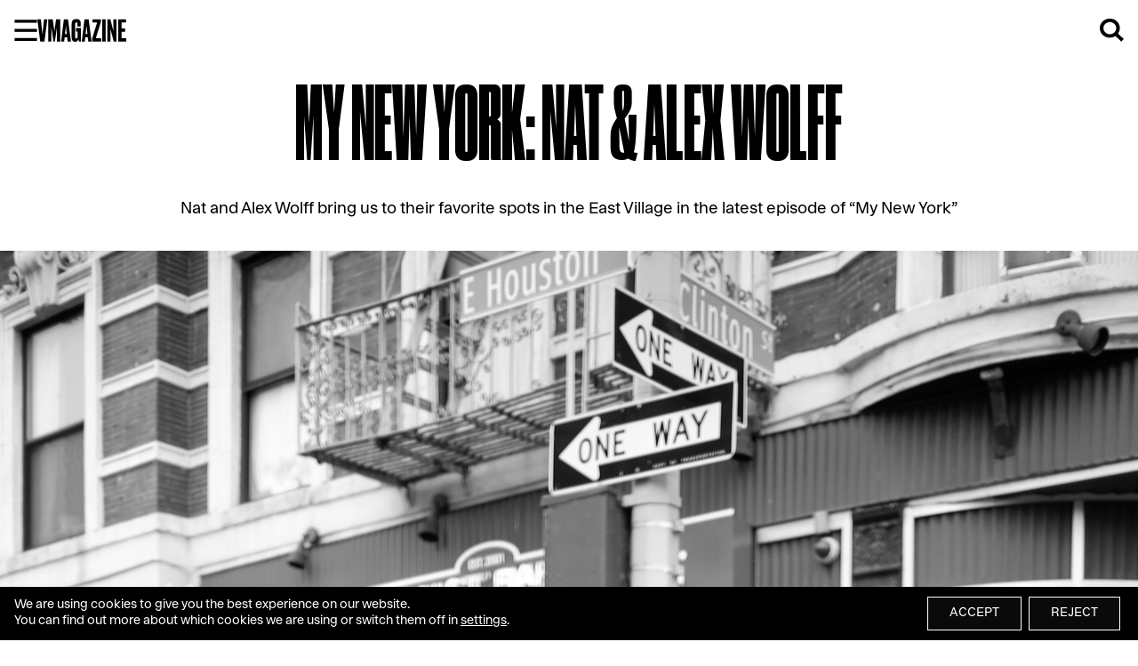

--- FILE ---
content_type: text/html; charset=UTF-8
request_url: https://vmagazine.com/article/my-new-york-nat-alex-wolff/
body_size: 31100
content:
<!DOCTYPE html>
<html lang="en-US">
<head>
	<meta charset="UTF-8" />
	<meta name="viewport" content="width=device-width, initial-scale=1" />
<meta name='robots' content='index, follow, max-image-preview:large, max-snippet:-1, max-video-preview:-1' />
	<style>img:is([sizes="auto" i], [sizes^="auto," i]) { contain-intrinsic-size: 3000px 1500px }</style>
	
	<!-- This site is optimized with the Yoast SEO plugin v26.8 - https://yoast.com/product/yoast-seo-wordpress/ -->
	<title>MY NEW YORK: NAT &amp; ALEX WOLFF - V Magazine</title>
	<link rel="canonical" href="https://vmagazine.com/article/my-new-york-nat-alex-wolff/" />
	<meta property="og:locale" content="en_US" />
	<meta property="og:type" content="article" />
	<meta property="og:title" content="MY NEW YORK: NAT &amp; ALEX WOLFF - V Magazine" />
	<meta property="og:description" content="Nat and Alex Wolff bring us to their favorite spots in the East Village in the latest episode of &quot;My New York&quot;" />
	<meta property="og:url" content="https://vmagazine.com/article/my-new-york-nat-alex-wolff/" />
	<meta property="og:site_name" content="V Magazine" />
	<meta property="article:modified_time" content="2021-12-17T17:36:33+00:00" />
	<meta property="og:image" content="https://vmagazine.com/wp-content/uploads/2021/12/EH3A0300edit2-1.jpg" />
	<meta property="og:image:width" content="1280" />
	<meta property="og:image:height" content="1920" />
	<meta property="og:image:type" content="image/jpeg" />
	<meta name="twitter:card" content="summary_large_image" />
	<meta name="twitter:label1" content="Est. reading time" />
	<meta name="twitter:data1" content="16 minutes" />
	<script type="application/ld+json" class="yoast-schema-graph">{"@context":"https://schema.org","@graph":[{"@type":"WebPage","@id":"https://vmagazine.com/article/my-new-york-nat-alex-wolff/","url":"https://vmagazine.com/article/my-new-york-nat-alex-wolff/","name":"MY NEW YORK: NAT &amp; ALEX WOLFF - V Magazine","isPartOf":{"@id":"https://vmagazine.com/#website"},"primaryImageOfPage":{"@id":"https://vmagazine.com/article/my-new-york-nat-alex-wolff/#primaryimage"},"image":{"@id":"https://vmagazine.com/article/my-new-york-nat-alex-wolff/#primaryimage"},"thumbnailUrl":"https://vmagazine.com/wp-content/uploads/2021/12/EH3A0300edit2-1.jpg","datePublished":"2021-12-17T16:50:41+00:00","dateModified":"2021-12-17T17:36:33+00:00","breadcrumb":{"@id":"https://vmagazine.com/article/my-new-york-nat-alex-wolff/#breadcrumb"},"inLanguage":"en-US","potentialAction":[{"@type":"ReadAction","target":["https://vmagazine.com/article/my-new-york-nat-alex-wolff/"]}]},{"@type":"ImageObject","inLanguage":"en-US","@id":"https://vmagazine.com/article/my-new-york-nat-alex-wolff/#primaryimage","url":"https://vmagazine.com/wp-content/uploads/2021/12/EH3A0300edit2-1.jpg","contentUrl":"https://vmagazine.com/wp-content/uploads/2021/12/EH3A0300edit2-1.jpg","width":1280,"height":1920},{"@type":"BreadcrumbList","@id":"https://vmagazine.com/article/my-new-york-nat-alex-wolff/#breadcrumb","itemListElement":[{"@type":"ListItem","position":1,"name":"Home","item":"https://vmagazine.com/"},{"@type":"ListItem","position":2,"name":"MY NEW YORK: NAT &amp; ALEX WOLFF"}]},{"@type":"WebSite","@id":"https://vmagazine.com/#website","url":"https://vmagazine.com/","name":"V Magazine","description":"Where pop culture meets fashion.","publisher":{"@id":"https://vmagazine.com/#organization"},"potentialAction":[{"@type":"SearchAction","target":{"@type":"EntryPoint","urlTemplate":"https://vmagazine.com/?s={search_term_string}"},"query-input":{"@type":"PropertyValueSpecification","valueRequired":true,"valueName":"search_term_string"}}],"inLanguage":"en-US"},{"@type":"Organization","@id":"https://vmagazine.com/#organization","name":"V Magazine","url":"https://vmagazine.com/","logo":{"@type":"ImageObject","inLanguage":"en-US","@id":"https://vmagazine.com/#/schema/logo/image/","url":"https://vmagazine.com/wp-content/uploads/2024/04/cropped-339661819_1642739806209796_7126000420531371814_n.jpg","contentUrl":"https://vmagazine.com/wp-content/uploads/2024/04/cropped-339661819_1642739806209796_7126000420531371814_n.jpg","width":959,"height":959,"caption":"V Magazine"},"image":{"@id":"https://vmagazine.com/#/schema/logo/image/"}}]}</script>
	<!-- / Yoast SEO plugin. -->


<title>MY NEW YORK: NAT &amp; ALEX WOLFF - V Magazine</title>
<link rel='dns-prefetch' href='//www.googletagmanager.com' />
<link rel='dns-prefetch' href='//pagead2.googlesyndication.com' />
<link rel="alternate" type="application/rss+xml" title="V Magazine &raquo; Feed" href="https://vmagazine.com/feed/" />
<link rel="alternate" type="application/rss+xml" title="V Magazine &raquo; Comments Feed" href="https://vmagazine.com/comments/feed/" />
<script>
window._wpemojiSettings = {"baseUrl":"https:\/\/s.w.org\/images\/core\/emoji\/16.0.1\/72x72\/","ext":".png","svgUrl":"https:\/\/s.w.org\/images\/core\/emoji\/16.0.1\/svg\/","svgExt":".svg","source":{"concatemoji":"https:\/\/vmagazine.com\/wp-includes\/js\/wp-emoji-release.min.js?ver=6.8.3"}};
/*! This file is auto-generated */
!function(s,n){var o,i,e;function c(e){try{var t={supportTests:e,timestamp:(new Date).valueOf()};sessionStorage.setItem(o,JSON.stringify(t))}catch(e){}}function p(e,t,n){e.clearRect(0,0,e.canvas.width,e.canvas.height),e.fillText(t,0,0);var t=new Uint32Array(e.getImageData(0,0,e.canvas.width,e.canvas.height).data),a=(e.clearRect(0,0,e.canvas.width,e.canvas.height),e.fillText(n,0,0),new Uint32Array(e.getImageData(0,0,e.canvas.width,e.canvas.height).data));return t.every(function(e,t){return e===a[t]})}function u(e,t){e.clearRect(0,0,e.canvas.width,e.canvas.height),e.fillText(t,0,0);for(var n=e.getImageData(16,16,1,1),a=0;a<n.data.length;a++)if(0!==n.data[a])return!1;return!0}function f(e,t,n,a){switch(t){case"flag":return n(e,"\ud83c\udff3\ufe0f\u200d\u26a7\ufe0f","\ud83c\udff3\ufe0f\u200b\u26a7\ufe0f")?!1:!n(e,"\ud83c\udde8\ud83c\uddf6","\ud83c\udde8\u200b\ud83c\uddf6")&&!n(e,"\ud83c\udff4\udb40\udc67\udb40\udc62\udb40\udc65\udb40\udc6e\udb40\udc67\udb40\udc7f","\ud83c\udff4\u200b\udb40\udc67\u200b\udb40\udc62\u200b\udb40\udc65\u200b\udb40\udc6e\u200b\udb40\udc67\u200b\udb40\udc7f");case"emoji":return!a(e,"\ud83e\udedf")}return!1}function g(e,t,n,a){var r="undefined"!=typeof WorkerGlobalScope&&self instanceof WorkerGlobalScope?new OffscreenCanvas(300,150):s.createElement("canvas"),o=r.getContext("2d",{willReadFrequently:!0}),i=(o.textBaseline="top",o.font="600 32px Arial",{});return e.forEach(function(e){i[e]=t(o,e,n,a)}),i}function t(e){var t=s.createElement("script");t.src=e,t.defer=!0,s.head.appendChild(t)}"undefined"!=typeof Promise&&(o="wpEmojiSettingsSupports",i=["flag","emoji"],n.supports={everything:!0,everythingExceptFlag:!0},e=new Promise(function(e){s.addEventListener("DOMContentLoaded",e,{once:!0})}),new Promise(function(t){var n=function(){try{var e=JSON.parse(sessionStorage.getItem(o));if("object"==typeof e&&"number"==typeof e.timestamp&&(new Date).valueOf()<e.timestamp+604800&&"object"==typeof e.supportTests)return e.supportTests}catch(e){}return null}();if(!n){if("undefined"!=typeof Worker&&"undefined"!=typeof OffscreenCanvas&&"undefined"!=typeof URL&&URL.createObjectURL&&"undefined"!=typeof Blob)try{var e="postMessage("+g.toString()+"("+[JSON.stringify(i),f.toString(),p.toString(),u.toString()].join(",")+"));",a=new Blob([e],{type:"text/javascript"}),r=new Worker(URL.createObjectURL(a),{name:"wpTestEmojiSupports"});return void(r.onmessage=function(e){c(n=e.data),r.terminate(),t(n)})}catch(e){}c(n=g(i,f,p,u))}t(n)}).then(function(e){for(var t in e)n.supports[t]=e[t],n.supports.everything=n.supports.everything&&n.supports[t],"flag"!==t&&(n.supports.everythingExceptFlag=n.supports.everythingExceptFlag&&n.supports[t]);n.supports.everythingExceptFlag=n.supports.everythingExceptFlag&&!n.supports.flag,n.DOMReady=!1,n.readyCallback=function(){n.DOMReady=!0}}).then(function(){return e}).then(function(){var e;n.supports.everything||(n.readyCallback(),(e=n.source||{}).concatemoji?t(e.concatemoji):e.wpemoji&&e.twemoji&&(t(e.twemoji),t(e.wpemoji)))}))}((window,document),window._wpemojiSettings);
</script>
<link rel='stylesheet' id='admin-css-css' href='https://vmagazine.com/wp-content/themes/vmagazine/assets/css/public/editor-ui.css?ver=6.8.3' media='all' />
<style id='vmagazine-v-advertisement-style-inline-css'>
body.advertisement #billboard{background-color:#fff;box-shadow:0 0 2rem 2rem #000}#v-ad{-webkit-margin-before:0;display:flex;margin-block-start:0}#v-ad section.v-ad-canvas{background-color:#fff;height:auto;left:0;position:relative;top:0;width:100%}#v-ad figure.v-ad-figure,#v-ad video.v-ad-video{align-items:stretch;display:flex;width:100%}#v-ad figure.v-ad-figure img,#v-ad figure.v-ad-figure video,#v-ad video.v-ad-video img,#v-ad video.v-ad-video video{display:block;height:100%;width:100%}@media(orientation:portrait){#v-ad figure.v-ad-landscape{display:none}}#v-ad figure.v-ad-portrait{display:none}@media(orientation:portrait){#v-ad figure.v-ad-portrait{display:block}}#billboard a.v-devices-mobile,#v-ad.v-devices-mobile{display:none}@media only screen and (max-width:880px){#billboard a.v-devices-mobile,#v-ad.v-devices-mobile{display:block}}body.article-template #v-ad section.v-ad-canvas,body.single-article #v-ad section.v-ad-canvas{max-height:90vh;max-height:var(--screen-navbar)}body.article-template #v-ad section.v-ad-canvas figure,body.article-template #v-ad section.v-ad-canvas video,body.single-article #v-ad section.v-ad-canvas figure,body.single-article #v-ad section.v-ad-canvas video{height:auto;max-height:var(--screen-navbar)}body.article-template #v-ad section.v-ad-canvas figure img,body.article-template #v-ad section.v-ad-canvas figure video,body.article-template #v-ad section.v-ad-canvas video img,body.article-template #v-ad section.v-ad-canvas video video,body.single-article #v-ad section.v-ad-canvas figure img,body.single-article #v-ad section.v-ad-canvas figure video,body.single-article #v-ad section.v-ad-canvas video img,body.single-article #v-ad section.v-ad-canvas video video{height:100%;max-height:var(--screen-navbar);-o-object-fit:contain;object-fit:contain;padding:0;width:100%}#billboard a .billboard-entry-medium figure.v-ad-billboard,#billboard a .billboard-entry-medium video.v-ad-billboard{align-items:center;display:flex;min-height:100vh}@media(orientation:portrait){#billboard a .billboard-entry-medium figure.v-ad-billboard,#billboard a .billboard-entry-medium video.v-ad-billboard{min-height:auto}}section.v-ad-impressions{height:2px;left:0;position:absolute;top:0;width:2px;z-index:99}

</style>
<style id='wp-block-search-inline-css'>
.wp-block-search__button{margin-left:10px;word-break:normal}.wp-block-search__button.has-icon{line-height:0}.wp-block-search__button svg{height:1.25em;min-height:24px;min-width:24px;width:1.25em;fill:currentColor;vertical-align:text-bottom}:where(.wp-block-search__button){border:1px solid #ccc;padding:6px 10px}.wp-block-search__inside-wrapper{display:flex;flex:auto;flex-wrap:nowrap;max-width:100%}.wp-block-search__label{width:100%}.wp-block-search__input{appearance:none;border:1px solid #949494;flex-grow:1;margin-left:0;margin-right:0;min-width:3rem;padding:8px;text-decoration:unset!important}.wp-block-search.wp-block-search__button-only .wp-block-search__button{box-sizing:border-box;display:flex;flex-shrink:0;justify-content:center;margin-left:0;max-width:100%}.wp-block-search.wp-block-search__button-only .wp-block-search__inside-wrapper{min-width:0!important;transition-property:width}.wp-block-search.wp-block-search__button-only .wp-block-search__input{flex-basis:100%;transition-duration:.3s}.wp-block-search.wp-block-search__button-only.wp-block-search__searchfield-hidden,.wp-block-search.wp-block-search__button-only.wp-block-search__searchfield-hidden .wp-block-search__inside-wrapper{overflow:hidden}.wp-block-search.wp-block-search__button-only.wp-block-search__searchfield-hidden .wp-block-search__input{border-left-width:0!important;border-right-width:0!important;flex-basis:0;flex-grow:0;margin:0;min-width:0!important;padding-left:0!important;padding-right:0!important;width:0!important}:where(.wp-block-search__input){font-family:inherit;font-size:inherit;font-style:inherit;font-weight:inherit;letter-spacing:inherit;line-height:inherit;text-transform:inherit}:where(.wp-block-search__button-inside .wp-block-search__inside-wrapper){border:1px solid #949494;box-sizing:border-box;padding:4px}:where(.wp-block-search__button-inside .wp-block-search__inside-wrapper) .wp-block-search__input{border:none;border-radius:0;padding:0 4px}:where(.wp-block-search__button-inside .wp-block-search__inside-wrapper) .wp-block-search__input:focus{outline:none}:where(.wp-block-search__button-inside .wp-block-search__inside-wrapper) :where(.wp-block-search__button){padding:4px 8px}.wp-block-search.aligncenter .wp-block-search__inside-wrapper{margin:auto}.wp-block[data-align=right] .wp-block-search.wp-block-search__button-only .wp-block-search__inside-wrapper{float:right}
</style>
<style id='wp-block-search-theme-inline-css'>
.wp-block-search .wp-block-search__label{font-weight:700}.wp-block-search__button{border:1px solid #ccc;padding:.375em .625em}
</style>
<style id='wp-block-group-inline-css'>
.wp-block-group{box-sizing:border-box}:where(.wp-block-group.wp-block-group-is-layout-constrained){position:relative}
</style>
<style id='wp-block-group-theme-inline-css'>
:where(.wp-block-group.has-background){padding:1.25em 2.375em}
</style>
<style id='wp-block-template-part-theme-inline-css'>
:root :where(.wp-block-template-part.has-background){margin-bottom:0;margin-top:0;padding:1.25em 2.375em}
</style>
<style id='wp-block-post-title-inline-css'>
.wp-block-post-title{box-sizing:border-box;word-break:break-word}.wp-block-post-title :where(a){display:inline-block;font-family:inherit;font-size:inherit;font-style:inherit;font-weight:inherit;letter-spacing:inherit;line-height:inherit;text-decoration:inherit}
</style>
<style id='wp-block-post-excerpt-inline-css'>
:where(.wp-block-post-excerpt){box-sizing:border-box;margin-bottom:var(--wp--style--block-gap);margin-top:var(--wp--style--block-gap)}.wp-block-post-excerpt__excerpt{margin-bottom:0;margin-top:0}.wp-block-post-excerpt__more-text{margin-bottom:0;margin-top:var(--wp--style--block-gap)}.wp-block-post-excerpt__more-link{display:inline-block}
</style>
<style id='wp-block-post-featured-image-inline-css'>
.wp-block-post-featured-image{margin-left:0;margin-right:0}.wp-block-post-featured-image a{display:block;height:100%}.wp-block-post-featured-image :where(img){box-sizing:border-box;height:auto;max-width:100%;vertical-align:bottom;width:100%}.wp-block-post-featured-image.alignfull img,.wp-block-post-featured-image.alignwide img{width:100%}.wp-block-post-featured-image .wp-block-post-featured-image__overlay.has-background-dim{background-color:#000;inset:0;position:absolute}.wp-block-post-featured-image{position:relative}.wp-block-post-featured-image .wp-block-post-featured-image__overlay.has-background-gradient{background-color:initial}.wp-block-post-featured-image .wp-block-post-featured-image__overlay.has-background-dim-0{opacity:0}.wp-block-post-featured-image .wp-block-post-featured-image__overlay.has-background-dim-10{opacity:.1}.wp-block-post-featured-image .wp-block-post-featured-image__overlay.has-background-dim-20{opacity:.2}.wp-block-post-featured-image .wp-block-post-featured-image__overlay.has-background-dim-30{opacity:.3}.wp-block-post-featured-image .wp-block-post-featured-image__overlay.has-background-dim-40{opacity:.4}.wp-block-post-featured-image .wp-block-post-featured-image__overlay.has-background-dim-50{opacity:.5}.wp-block-post-featured-image .wp-block-post-featured-image__overlay.has-background-dim-60{opacity:.6}.wp-block-post-featured-image .wp-block-post-featured-image__overlay.has-background-dim-70{opacity:.7}.wp-block-post-featured-image .wp-block-post-featured-image__overlay.has-background-dim-80{opacity:.8}.wp-block-post-featured-image .wp-block-post-featured-image__overlay.has-background-dim-90{opacity:.9}.wp-block-post-featured-image .wp-block-post-featured-image__overlay.has-background-dim-100{opacity:1}.wp-block-post-featured-image:where(.alignleft,.alignright){width:100%}
</style>
<style id='vmagazine-v-sponsored-block-style-inline-css'>
.wp-block-vmagazine-v-sponsored-block{display:flex;justify-content:center;margin-left:auto!important;margin-right:auto!important;max-width:var(--wp--style--global--content-size)}.wp-block-vmagazine-v-sponsored-block .v-sponsored-description{border:var(--border-1) solid var(--color-primary);border-radius:1.6em;color:var(--color-primary);padding:.5em var(--wp--preset--spacing--30);text-align:center}

</style>
<style id='wp-block-post-date-inline-css'>
.wp-block-post-date{box-sizing:border-box}
</style>
<style id='vmagazine-v-contributors-block-style-inline-css'>
.wp-block-vmagazine-v-contributors-block{flex-grow:1}.wp-block-vmagazine-v-contributors-block .credits-extra a{pointer-events:none;text-decoration:none!important}

</style>
<style id='wp-block-post-content-inline-css'>
.wp-block-post-content{display:flow-root}
</style>
<style id='wp-block-heading-inline-css'>
h1.has-background,h2.has-background,h3.has-background,h4.has-background,h5.has-background,h6.has-background{padding:1.25em 2.375em}h1.has-text-align-left[style*=writing-mode]:where([style*=vertical-lr]),h1.has-text-align-right[style*=writing-mode]:where([style*=vertical-rl]),h2.has-text-align-left[style*=writing-mode]:where([style*=vertical-lr]),h2.has-text-align-right[style*=writing-mode]:where([style*=vertical-rl]),h3.has-text-align-left[style*=writing-mode]:where([style*=vertical-lr]),h3.has-text-align-right[style*=writing-mode]:where([style*=vertical-rl]),h4.has-text-align-left[style*=writing-mode]:where([style*=vertical-lr]),h4.has-text-align-right[style*=writing-mode]:where([style*=vertical-rl]),h5.has-text-align-left[style*=writing-mode]:where([style*=vertical-lr]),h5.has-text-align-right[style*=writing-mode]:where([style*=vertical-rl]),h6.has-text-align-left[style*=writing-mode]:where([style*=vertical-lr]),h6.has-text-align-right[style*=writing-mode]:where([style*=vertical-rl]){rotate:180deg}
</style>
<style id='wp-block-list-inline-css'>
ol,ul{box-sizing:border-box}:root :where(.wp-block-list.has-background){padding:1.25em 2.375em}
</style>
<style id='vmagazine-v-gallery-view-style-inline-css'>
#gallery-view{-webkit-margin-before:0;margin-block-start:0}.wp-block-vmagazine-v-gallery-view{background-color:#fff;bottom:0;display:none;left:0;margin:0;opacity:0;padding:0;position:fixed;right:0;top:0;transition:opacity .5s ease;z-index:99}.wp-block-vmagazine-v-gallery-view *{box-sizing:border-box;margin:0;padding:0}.wp-block-vmagazine-v-gallery-view nav{cursor:pointer;height:1.8rem;position:absolute;right:var(--wp--preset--spacing--30);top:var(--wp--preset--spacing--30);width:1.8rem;z-index:100}.wp-block-vmagazine-v-gallery-view nav svg{display:block;height:100%;transition:fill .3s ease;width:100%}.wp-block-vmagazine-v-gallery-view nav svg:hover{fill:var(--wp--preset--color--stone-mid)}.wp-block-vmagazine-v-gallery-view>figure{display:flex;flex-direction:column;flex-wrap:nowrap;height:auto;width:100%}.wp-block-vmagazine-v-gallery-view figure.wp-block-image{height:100%;padding:0;position:relative;width:100%}.wp-block-vmagazine-v-gallery-view figure.wp-block-image img{height:100%;max-height:100vh;-o-object-fit:contain;object-fit:contain;width:100%}.wp-block-vmagazine-v-gallery-view figure.wp-block-image figcaption{bottom:0;left:0;max-width:25vw;padding:var(--wp--preset--spacing--30);position:fixed}.wp-block-vmagazine-v-gallery-view figure.wp-block-image .gallery-page-list{bottom:0;color:var(--wp--preset--color--stone-mid);font-size:var(--wp--preset--font-size--small);max-width:25vw;padding:var(--wp--preset--spacing--30);position:fixed;right:25vw}.wp-block-vmagazine-v-gallery-view figure.wp-block-image .gallery-page-list .active-page{color:var(--color-contrast-primary)}body.admin-bar .wp-block-vmagazine-v-gallery-view{top:var(--admin-bar)}body.admin-bar .wp-block-vmagazine-v-gallery-view img{max-height:calc(100vh - var(--admin-bar))}body[gallery-transition] .wp-block-vmagazine-v-gallery-view{display:block}body[gallery] .wp-block-vmagazine-v-gallery-view{opacity:1}body[gallery] .wp-block-vmagazine-v-gallery-view figure.wp-block-image,body[gallery] .wp-block-vmagazine-v-gallery-view>figure{display:inline-block;flex-direction:unset;flex-wrap:unset;height:100vh;padding:0;position:absolute}

</style>
<style id='vmagazine-v-index-style-inline-css'>
#menu li,footer li{margin:.2rem 0;text-transform:uppercase}#menu li.title,footer li.title{font-size:var(--wp--preset--font-size--x-small);margin-top:2.5rem;text-transform:uppercase}#menu a,footer a{text-decoration:none}#menu a:hover,footer a:hover{text-decoration-color:#fff;text-decoration-line:underline;text-decoration-style:solid;text-decoration-thickness:var(--text-decoration-thickness)}#menu{-webkit-margin-before:0;background-color:#000;bottom:0;box-sizing:border-box;color:#fff;display:none;left:0;margin-block-start:0;margin:0;min-width:25em;overflow:scroll;position:fixed;top:0;transform:translateX(-100%);transition:transform var(--time-s) ease;z-index:49}@media(max-width:800px){#menu{min-width:auto;width:100%}}#menu>ul{display:flex;flex-direction:column;gap:0;justify-content:flex-start;min-height:100%;padding:var(--wp--preset--spacing--40) var(--wp--preset--spacing--30);padding-top:calc(3rem + var(--admin-bar))}@media(max-width:800px){#menu li{border-bottom:1px solid #fff;margin:0;padding:.5em 0}}#menu .grow{min-height:3em}@media(max-width:800px){#menu li.title{border-bottom:1px solid #fff;margin:0;padding:3em 0}}#menu #menu-close{height:1em;left:0;padding:calc(var(--admin-bar) + 1rem) var(--wp--preset--spacing--30);position:absolute;top:0;width:1em}#menu #menu-close svg{fill:#fff;height:1em;position:relative;width:1em}#menu li.social{width:100%}@media(max-width:800px){#menu li.social{border-top:1px solid #fff;padding:0}}#menu li.social ul{display:flex;height:1em;justify-content:space-between;margin:0 auto;max-width:14rem;position:relative}@media(max-width:800px){#menu li.social ul{margin:1em 0;padding:0}}#menu li.social ul li{border:none;gap:1rem;height:100%;padding:0;width:auto}#menu li.social ul li svg{fill:#fff;height:100%;width:auto}#menu li.social ul li svg:hover{fill:var(--wp--preset--color--stone-mid)}body[menu-transition] #menu{display:block}body[menu] #menu{transform:translateX(0)}footer{background-color:var(--wp--preset--color--black);color:#fff;display:flex;gap:var(--wp--style--gallery-gap-default,var(--gallery-block--gutter-size,var(--wp--style--block-gap,.5em)));justify-content:space-between;padding:6rem 12rem;width:100%}@media(max-width:1200px){footer{flex-wrap:wrap;padding:4rem 6rem}}@media(max-width:800px){footer{padding:var(--wp--preset--spacing--30);padding-top:3rem}}@media(max-width:600px){footer ul{min-width:40%}}footer ul.index-social{display:flex;flex-direction:column;justify-content:flex-start}@media(max-width:1000px){footer ul.index-social{align-items:center;padding-bottom:4rem;width:100%}}footer ul.index-social li.index svg{fill:var(--wp--preset--color--base);stroke:var(--wp--preset--color--stone-mid);height:3rem;width:auto}@media(max-width:1000px){footer ul.index-social li.index svg{height:3rem}}footer ul.index-social li.index svg:hover{stroke:var(--wp--preset--color--base);fill:var(--wp--preset--color--stone-mid)}@media(max-width:1000px){footer ul.index-social li.social{width:11.2rem}}footer ul.index-social li.social ul{display:flex;height:1rem;justify-content:space-between;margin-top:.8em;position:relative;width:100%}@media(max-width:1000px){footer ul.index-social li.social ul{margin-top:.5em}}footer ul.index-social li.social ul li{gap:1rem;height:100%;width:auto}footer ul.index-social li.social ul li svg{fill:#fff;height:100%;width:auto}footer ul.index-social li.social ul li svg:hover{fill:var(--wp--preset--color--stone-mid)}footer li.title{margin-top:0}

</style>
<link rel='stylesheet' id='sbi_styles-css' href='https://vmagazine.com/wp-content/plugins/instagram-feed/css/sbi-styles.min.css?ver=6.10.0' media='all' />
<style id='wp-emoji-styles-inline-css'>

	img.wp-smiley, img.emoji {
		display: inline !important;
		border: none !important;
		box-shadow: none !important;
		height: 1em !important;
		width: 1em !important;
		margin: 0 0.07em !important;
		vertical-align: -0.1em !important;
		background: none !important;
		padding: 0 !important;
	}
</style>
<style id='wp-block-library-inline-css'>
:root{--wp-admin-theme-color:#007cba;--wp-admin-theme-color--rgb:0,124,186;--wp-admin-theme-color-darker-10:#006ba1;--wp-admin-theme-color-darker-10--rgb:0,107,161;--wp-admin-theme-color-darker-20:#005a87;--wp-admin-theme-color-darker-20--rgb:0,90,135;--wp-admin-border-width-focus:2px;--wp-block-synced-color:#7a00df;--wp-block-synced-color--rgb:122,0,223;--wp-bound-block-color:var(--wp-block-synced-color)}@media (min-resolution:192dpi){:root{--wp-admin-border-width-focus:1.5px}}.wp-element-button{cursor:pointer}:root{--wp--preset--font-size--normal:16px;--wp--preset--font-size--huge:42px}:root .has-very-light-gray-background-color{background-color:#eee}:root .has-very-dark-gray-background-color{background-color:#313131}:root .has-very-light-gray-color{color:#eee}:root .has-very-dark-gray-color{color:#313131}:root .has-vivid-green-cyan-to-vivid-cyan-blue-gradient-background{background:linear-gradient(135deg,#00d084,#0693e3)}:root .has-purple-crush-gradient-background{background:linear-gradient(135deg,#34e2e4,#4721fb 50%,#ab1dfe)}:root .has-hazy-dawn-gradient-background{background:linear-gradient(135deg,#faaca8,#dad0ec)}:root .has-subdued-olive-gradient-background{background:linear-gradient(135deg,#fafae1,#67a671)}:root .has-atomic-cream-gradient-background{background:linear-gradient(135deg,#fdd79a,#004a59)}:root .has-nightshade-gradient-background{background:linear-gradient(135deg,#330968,#31cdcf)}:root .has-midnight-gradient-background{background:linear-gradient(135deg,#020381,#2874fc)}.has-regular-font-size{font-size:1em}.has-larger-font-size{font-size:2.625em}.has-normal-font-size{font-size:var(--wp--preset--font-size--normal)}.has-huge-font-size{font-size:var(--wp--preset--font-size--huge)}.has-text-align-center{text-align:center}.has-text-align-left{text-align:left}.has-text-align-right{text-align:right}#end-resizable-editor-section{display:none}.aligncenter{clear:both}.items-justified-left{justify-content:flex-start}.items-justified-center{justify-content:center}.items-justified-right{justify-content:flex-end}.items-justified-space-between{justify-content:space-between}.screen-reader-text{border:0;clip-path:inset(50%);height:1px;margin:-1px;overflow:hidden;padding:0;position:absolute;width:1px;word-wrap:normal!important}.screen-reader-text:focus{background-color:#ddd;clip-path:none;color:#444;display:block;font-size:1em;height:auto;left:5px;line-height:normal;padding:15px 23px 14px;text-decoration:none;top:5px;width:auto;z-index:100000}html :where(.has-border-color){border-style:solid}html :where([style*=border-top-color]){border-top-style:solid}html :where([style*=border-right-color]){border-right-style:solid}html :where([style*=border-bottom-color]){border-bottom-style:solid}html :where([style*=border-left-color]){border-left-style:solid}html :where([style*=border-width]){border-style:solid}html :where([style*=border-top-width]){border-top-style:solid}html :where([style*=border-right-width]){border-right-style:solid}html :where([style*=border-bottom-width]){border-bottom-style:solid}html :where([style*=border-left-width]){border-left-style:solid}html :where(img[class*=wp-image-]){height:auto;max-width:100%}:where(figure){margin:0 0 1em}html :where(.is-position-sticky){--wp-admin--admin-bar--position-offset:var(--wp-admin--admin-bar--height,0px)}@media screen and (max-width:600px){html :where(.is-position-sticky){--wp-admin--admin-bar--position-offset:0px}}
</style>
<style id='global-styles-inline-css'>
:root{--wp--preset--aspect-ratio--square: 1;--wp--preset--aspect-ratio--4-3: 4/3;--wp--preset--aspect-ratio--3-4: 3/4;--wp--preset--aspect-ratio--3-2: 3/2;--wp--preset--aspect-ratio--2-3: 2/3;--wp--preset--aspect-ratio--16-9: 16/9;--wp--preset--aspect-ratio--9-16: 9/16;--wp--preset--color--black: rgb(0,0,0);--wp--preset--color--cyan-bluish-gray: #abb8c3;--wp--preset--color--white: #ffffff;--wp--preset--color--pale-pink: #f78da7;--wp--preset--color--vivid-red: #cf2e2e;--wp--preset--color--luminous-vivid-orange: #ff6900;--wp--preset--color--luminous-vivid-amber: #fcb900;--wp--preset--color--light-green-cyan: #7bdcb5;--wp--preset--color--vivid-green-cyan: #00d084;--wp--preset--color--pale-cyan-blue: #8ed1fc;--wp--preset--color--vivid-cyan-blue: #0693e3;--wp--preset--color--vivid-purple: #9b51e0;--wp--preset--color--primary: var(--color-primary);--wp--preset--color--secondary: var(--color-secondary);--wp--preset--color--base: rgb(255,255,255);--wp--preset--color--stone-bright: rgb(241,241,241);--wp--preset--color--stone-mid: rgb(155,155,155);--wp--preset--color--stone-dark: rgb(69,69,69);--wp--preset--gradient--vivid-cyan-blue-to-vivid-purple: linear-gradient(135deg,rgba(6,147,227,1) 0%,rgb(155,81,224) 100%);--wp--preset--gradient--light-green-cyan-to-vivid-green-cyan: linear-gradient(135deg,rgb(122,220,180) 0%,rgb(0,208,130) 100%);--wp--preset--gradient--luminous-vivid-amber-to-luminous-vivid-orange: linear-gradient(135deg,rgba(252,185,0,1) 0%,rgba(255,105,0,1) 100%);--wp--preset--gradient--luminous-vivid-orange-to-vivid-red: linear-gradient(135deg,rgba(255,105,0,1) 0%,rgb(207,46,46) 100%);--wp--preset--gradient--very-light-gray-to-cyan-bluish-gray: linear-gradient(135deg,rgb(238,238,238) 0%,rgb(169,184,195) 100%);--wp--preset--gradient--cool-to-warm-spectrum: linear-gradient(135deg,rgb(74,234,220) 0%,rgb(151,120,209) 20%,rgb(207,42,186) 40%,rgb(238,44,130) 60%,rgb(251,105,98) 80%,rgb(254,248,76) 100%);--wp--preset--gradient--blush-light-purple: linear-gradient(135deg,rgb(255,206,236) 0%,rgb(152,150,240) 100%);--wp--preset--gradient--blush-bordeaux: linear-gradient(135deg,rgb(254,205,165) 0%,rgb(254,45,45) 50%,rgb(107,0,62) 100%);--wp--preset--gradient--luminous-dusk: linear-gradient(135deg,rgb(255,203,112) 0%,rgb(199,81,192) 50%,rgb(65,88,208) 100%);--wp--preset--gradient--pale-ocean: linear-gradient(135deg,rgb(255,245,203) 0%,rgb(182,227,212) 50%,rgb(51,167,181) 100%);--wp--preset--gradient--electric-grass: linear-gradient(135deg,rgb(202,248,128) 0%,rgb(113,206,126) 100%);--wp--preset--gradient--midnight: linear-gradient(135deg,rgb(2,3,129) 0%,rgb(40,116,252) 100%);--wp--preset--font-size--small: clamp(0.8rem, 0.8rem + ((1vw - 0.2rem) * 0.125), 0.9rem);--wp--preset--font-size--medium: clamp(1.05rem, 1.05rem + ((1vw - 0.2rem) * 0.125), 1.15rem);--wp--preset--font-size--large: clamp(1.1rem, 1.1rem + ((1vw - 0.2rem) * 0.313), 1.35rem);--wp--preset--font-size--x-large: clamp(25.014px, 1.563rem + ((1vw - 3.2px) * 1.327), 42px);--wp--preset--font-size--x-small: clamp(0.7rem, 0.7rem + ((1vw - 0.2rem) * 0.125), 0.8rem);--wp--preset--font-size--subtitle: clamp(1.1rem, 1.1rem + ((1vw - 0.2rem) * 0.563), 1.55rem);--wp--preset--font-size--navigation: clamp(1.8rem, 1.8rem + ((1vw - 0.2rem) * 0.5), 2.2rem);--wp--preset--font-size--headlines: clamp(1.8rem, 1.8rem + ((1vw - 0.2rem) * 1), 1.8rem);--wp--preset--font-size--headlinem: clamp(4.5rem, 4.5rem + ((1vw - 0.2rem) * 1.625), 5.8rem);--wp--preset--font-size--headlinel: clamp(4.5rem, 4.5rem + ((1vw - 0.2rem) * 4.375), 8rem);--wp--preset--font-size--headline-protokoll: clamp(2.5rem, 2.5rem + ((1vw - 0.2rem) * 2.5), 4.5rem);--wp--preset--font-size--headline-m-protokoll: clamp(2.5rem, 2.5rem + ((1vw - 0.2rem) * 1.25), 3.5rem);--wp--preset--font-size--medium-protokoll: clamp(1.05rem, 1.05rem + ((1vw - 0.2rem) * 0.063), 1.1rem);--wp--preset--font-size--subtitle-protokoll: clamp(1.5rem, 1.5rem + ((1vw - 0.2rem) * 0.375), 1.8rem);--wp--preset--font-family--diplomat: 'Diplomat', Helvetica, sans-serif;--wp--preset--font-family--diplomat-phat: 'Diplomat-Phat', Helvetica, sans-serif;--wp--preset--font-family--druk: 'Druk', sans-serif;--wp--preset--font-family--druk-medium: 'Druk Medium', sans-serif;--wp--preset--font-family--protokoll: 'Protokoll', sans-serif;--wp--preset--font-family--protokoll-black: 'Protokoll Black', sans-serif;--wp--preset--font-family--protokoll-bold: 'Protokoll Bold', sans-serif;--wp--preset--spacing--20: 0.44rem;--wp--preset--spacing--30: 1rem;--wp--preset--spacing--40: clamp(1.8rem, 1.8rem + ((1vw - 0.48rem) * 2.885), 3rem);--wp--preset--spacing--50: clamp(2.5rem, 8vw, 4.5rem);--wp--preset--spacing--60: clamp(3.75rem, 10vw, 7rem);--wp--preset--spacing--70: clamp(5rem, 5.25rem + ((1vw - 0.48rem) * 9.096), 8rem);--wp--preset--spacing--80: clamp(7rem, 14vw, 11rem);--wp--preset--shadow--natural: 6px 6px 9px rgba(0, 0, 0, 0.2);--wp--preset--shadow--deep: 12px 12px 50px rgba(0, 0, 0, 0.4);--wp--preset--shadow--sharp: 6px 6px 0px rgba(0, 0, 0, 0.2);--wp--preset--shadow--outlined: 6px 6px 0px -3px rgba(255, 255, 255, 1), 6px 6px rgba(0, 0, 0, 1);--wp--preset--shadow--crisp: 6px 6px 0px rgba(0, 0, 0, 1);}:root { --wp--style--global--content-size: 750px;--wp--style--global--wide-size: calc(100vw - var(--wp--preset--spacing--30) - var(--wp--preset--spacing--30)); }:where(body) { margin: 0; }.wp-site-blocks { padding-top: var(--wp--style--root--padding-top); padding-bottom: var(--wp--style--root--padding-bottom); }.has-global-padding { padding-right: var(--wp--style--root--padding-right); padding-left: var(--wp--style--root--padding-left); }.has-global-padding > .alignfull { margin-right: calc(var(--wp--style--root--padding-right) * -1); margin-left: calc(var(--wp--style--root--padding-left) * -1); }.has-global-padding :where(:not(.alignfull.is-layout-flow) > .has-global-padding:not(.wp-block-block, .alignfull)) { padding-right: 0; padding-left: 0; }.has-global-padding :where(:not(.alignfull.is-layout-flow) > .has-global-padding:not(.wp-block-block, .alignfull)) > .alignfull { margin-left: 0; margin-right: 0; }.wp-site-blocks > .alignleft { float: left; margin-right: 2em; }.wp-site-blocks > .alignright { float: right; margin-left: 2em; }.wp-site-blocks > .aligncenter { justify-content: center; margin-left: auto; margin-right: auto; }:where(.wp-site-blocks) > * { margin-block-start: var(--wp--preset--spacing--30); margin-block-end: 0; }:where(.wp-site-blocks) > :first-child { margin-block-start: 0; }:where(.wp-site-blocks) > :last-child { margin-block-end: 0; }:root { --wp--style--block-gap: var(--wp--preset--spacing--30); }:root :where(.is-layout-flow) > :first-child{margin-block-start: 0;}:root :where(.is-layout-flow) > :last-child{margin-block-end: 0;}:root :where(.is-layout-flow) > *{margin-block-start: var(--wp--preset--spacing--30);margin-block-end: 0;}:root :where(.is-layout-constrained) > :first-child{margin-block-start: 0;}:root :where(.is-layout-constrained) > :last-child{margin-block-end: 0;}:root :where(.is-layout-constrained) > *{margin-block-start: var(--wp--preset--spacing--30);margin-block-end: 0;}:root :where(.is-layout-flex){gap: var(--wp--preset--spacing--30);}:root :where(.is-layout-grid){gap: var(--wp--preset--spacing--30);}.is-layout-flow > .alignleft{float: left;margin-inline-start: 0;margin-inline-end: 2em;}.is-layout-flow > .alignright{float: right;margin-inline-start: 2em;margin-inline-end: 0;}.is-layout-flow > .aligncenter{margin-left: auto !important;margin-right: auto !important;}.is-layout-constrained > .alignleft{float: left;margin-inline-start: 0;margin-inline-end: 2em;}.is-layout-constrained > .alignright{float: right;margin-inline-start: 2em;margin-inline-end: 0;}.is-layout-constrained > .aligncenter{margin-left: auto !important;margin-right: auto !important;}.is-layout-constrained > :where(:not(.alignleft):not(.alignright):not(.alignfull)){max-width: var(--wp--style--global--content-size);margin-left: auto !important;margin-right: auto !important;}.is-layout-constrained > .alignwide{max-width: var(--wp--style--global--wide-size);}body .is-layout-flex{display: flex;}.is-layout-flex{flex-wrap: wrap;align-items: center;}.is-layout-flex > :is(*, div){margin: 0;}body .is-layout-grid{display: grid;}.is-layout-grid > :is(*, div){margin: 0;}body{background-color: var(--wp--preset--color--base);color: var(--wp--preset--color--black);font-family: var(--wp--preset--font-family--diplomat);font-size: var(--wp--preset--font-size--medium);line-height: 1.6;margin-top: 0;margin-right: 0;margin-bottom: 0;margin-left: 0;--wp--style--root--padding-top: 0rem;--wp--style--root--padding-right: 1rem;--wp--style--root--padding-bottom: 1rem;--wp--style--root--padding-left: 1rem;}a:where(:not(.wp-element-button)){color: var(--wp--preset--color--black);text-decoration: underline;}:root :where(a:where(:not(.wp-element-button)):hover){text-decoration: none;}:root :where(a:where(:not(.wp-element-button)):focus){text-decoration: underline dashed;}:root :where(a:where(:not(.wp-element-button)):active){color: var(--wp--preset--color--stone-mid);text-decoration: none;}h1, h2, h3, h4, h5, h6{font-weight: 400;line-height: 1.4;}h1{font-family: var(--wp--preset--font-family--druk);font-size: var(--wp--preset--font-size--headlinel);line-height: 1.07;text-transform: uppercase;}h2{font-family: var(--wp--preset--font-family--druk);font-size: var(--wp--preset--font-size--headlinel);line-height: 1.07;text-transform: uppercase;}h3{font-family: var(--wp--preset--font-family--druk);font-size: var(--wp--preset--font-size--headlinem);line-height: 1.184;text-transform: uppercase;}h4{font-family: var(--wp--preset--font-family--druk);font-size: var(--wp--preset--font-size--headlinem);line-height: 1.184;text-transform: uppercase;}h5{font-family: var(--wp--preset--font-family--diplomat);font-size: var(--wp--preset--font-size--headlines);}h6{font-family: var(--wp--preset--font-family--diplomat);font-size: var(--wp--preset--font-size--headlines);}:root :where(.wp-element-button, .wp-block-button__link){background-color: var(--wp--preset--color--stone-dark);border-radius: 0;border-width: 0;color: var(--wp--preset--color--stone-bright);font-family: inherit;font-size: inherit;line-height: inherit;padding: calc(0.667em + 2px) calc(1.333em + 2px);text-decoration: none;}:root :where(.wp-element-button:hover, .wp-block-button__link:hover){background-color: var(--wp--preset--color--stone-bright);color: var(--wp--preset--color--black);}:root :where(.wp-element-button:active, .wp-block-button__link:active){background-color: var(--wp--preset--color--base);color: var(--wp--preset--color--black);}.has-black-color{color: var(--wp--preset--color--black) !important;}.has-cyan-bluish-gray-color{color: var(--wp--preset--color--cyan-bluish-gray) !important;}.has-white-color{color: var(--wp--preset--color--white) !important;}.has-pale-pink-color{color: var(--wp--preset--color--pale-pink) !important;}.has-vivid-red-color{color: var(--wp--preset--color--vivid-red) !important;}.has-luminous-vivid-orange-color{color: var(--wp--preset--color--luminous-vivid-orange) !important;}.has-luminous-vivid-amber-color{color: var(--wp--preset--color--luminous-vivid-amber) !important;}.has-light-green-cyan-color{color: var(--wp--preset--color--light-green-cyan) !important;}.has-vivid-green-cyan-color{color: var(--wp--preset--color--vivid-green-cyan) !important;}.has-pale-cyan-blue-color{color: var(--wp--preset--color--pale-cyan-blue) !important;}.has-vivid-cyan-blue-color{color: var(--wp--preset--color--vivid-cyan-blue) !important;}.has-vivid-purple-color{color: var(--wp--preset--color--vivid-purple) !important;}.has-primary-color{color: var(--wp--preset--color--primary) !important;}.has-secondary-color{color: var(--wp--preset--color--secondary) !important;}.has-base-color{color: var(--wp--preset--color--base) !important;}.has-stone-bright-color{color: var(--wp--preset--color--stone-bright) !important;}.has-stone-mid-color{color: var(--wp--preset--color--stone-mid) !important;}.has-stone-dark-color{color: var(--wp--preset--color--stone-dark) !important;}.has-black-background-color{background-color: var(--wp--preset--color--black) !important;}.has-cyan-bluish-gray-background-color{background-color: var(--wp--preset--color--cyan-bluish-gray) !important;}.has-white-background-color{background-color: var(--wp--preset--color--white) !important;}.has-pale-pink-background-color{background-color: var(--wp--preset--color--pale-pink) !important;}.has-vivid-red-background-color{background-color: var(--wp--preset--color--vivid-red) !important;}.has-luminous-vivid-orange-background-color{background-color: var(--wp--preset--color--luminous-vivid-orange) !important;}.has-luminous-vivid-amber-background-color{background-color: var(--wp--preset--color--luminous-vivid-amber) !important;}.has-light-green-cyan-background-color{background-color: var(--wp--preset--color--light-green-cyan) !important;}.has-vivid-green-cyan-background-color{background-color: var(--wp--preset--color--vivid-green-cyan) !important;}.has-pale-cyan-blue-background-color{background-color: var(--wp--preset--color--pale-cyan-blue) !important;}.has-vivid-cyan-blue-background-color{background-color: var(--wp--preset--color--vivid-cyan-blue) !important;}.has-vivid-purple-background-color{background-color: var(--wp--preset--color--vivid-purple) !important;}.has-primary-background-color{background-color: var(--wp--preset--color--primary) !important;}.has-secondary-background-color{background-color: var(--wp--preset--color--secondary) !important;}.has-base-background-color{background-color: var(--wp--preset--color--base) !important;}.has-stone-bright-background-color{background-color: var(--wp--preset--color--stone-bright) !important;}.has-stone-mid-background-color{background-color: var(--wp--preset--color--stone-mid) !important;}.has-stone-dark-background-color{background-color: var(--wp--preset--color--stone-dark) !important;}.has-black-border-color{border-color: var(--wp--preset--color--black) !important;}.has-cyan-bluish-gray-border-color{border-color: var(--wp--preset--color--cyan-bluish-gray) !important;}.has-white-border-color{border-color: var(--wp--preset--color--white) !important;}.has-pale-pink-border-color{border-color: var(--wp--preset--color--pale-pink) !important;}.has-vivid-red-border-color{border-color: var(--wp--preset--color--vivid-red) !important;}.has-luminous-vivid-orange-border-color{border-color: var(--wp--preset--color--luminous-vivid-orange) !important;}.has-luminous-vivid-amber-border-color{border-color: var(--wp--preset--color--luminous-vivid-amber) !important;}.has-light-green-cyan-border-color{border-color: var(--wp--preset--color--light-green-cyan) !important;}.has-vivid-green-cyan-border-color{border-color: var(--wp--preset--color--vivid-green-cyan) !important;}.has-pale-cyan-blue-border-color{border-color: var(--wp--preset--color--pale-cyan-blue) !important;}.has-vivid-cyan-blue-border-color{border-color: var(--wp--preset--color--vivid-cyan-blue) !important;}.has-vivid-purple-border-color{border-color: var(--wp--preset--color--vivid-purple) !important;}.has-primary-border-color{border-color: var(--wp--preset--color--primary) !important;}.has-secondary-border-color{border-color: var(--wp--preset--color--secondary) !important;}.has-base-border-color{border-color: var(--wp--preset--color--base) !important;}.has-stone-bright-border-color{border-color: var(--wp--preset--color--stone-bright) !important;}.has-stone-mid-border-color{border-color: var(--wp--preset--color--stone-mid) !important;}.has-stone-dark-border-color{border-color: var(--wp--preset--color--stone-dark) !important;}.has-vivid-cyan-blue-to-vivid-purple-gradient-background{background: var(--wp--preset--gradient--vivid-cyan-blue-to-vivid-purple) !important;}.has-light-green-cyan-to-vivid-green-cyan-gradient-background{background: var(--wp--preset--gradient--light-green-cyan-to-vivid-green-cyan) !important;}.has-luminous-vivid-amber-to-luminous-vivid-orange-gradient-background{background: var(--wp--preset--gradient--luminous-vivid-amber-to-luminous-vivid-orange) !important;}.has-luminous-vivid-orange-to-vivid-red-gradient-background{background: var(--wp--preset--gradient--luminous-vivid-orange-to-vivid-red) !important;}.has-very-light-gray-to-cyan-bluish-gray-gradient-background{background: var(--wp--preset--gradient--very-light-gray-to-cyan-bluish-gray) !important;}.has-cool-to-warm-spectrum-gradient-background{background: var(--wp--preset--gradient--cool-to-warm-spectrum) !important;}.has-blush-light-purple-gradient-background{background: var(--wp--preset--gradient--blush-light-purple) !important;}.has-blush-bordeaux-gradient-background{background: var(--wp--preset--gradient--blush-bordeaux) !important;}.has-luminous-dusk-gradient-background{background: var(--wp--preset--gradient--luminous-dusk) !important;}.has-pale-ocean-gradient-background{background: var(--wp--preset--gradient--pale-ocean) !important;}.has-electric-grass-gradient-background{background: var(--wp--preset--gradient--electric-grass) !important;}.has-midnight-gradient-background{background: var(--wp--preset--gradient--midnight) !important;}.has-small-font-size{font-size: var(--wp--preset--font-size--small) !important;}.has-medium-font-size{font-size: var(--wp--preset--font-size--medium) !important;}.has-large-font-size{font-size: var(--wp--preset--font-size--large) !important;}.has-x-large-font-size{font-size: var(--wp--preset--font-size--x-large) !important;}.has-x-small-font-size{font-size: var(--wp--preset--font-size--x-small) !important;}.has-subtitle-font-size{font-size: var(--wp--preset--font-size--subtitle) !important;}.has-navigation-font-size{font-size: var(--wp--preset--font-size--navigation) !important;}.has-headlines-font-size{font-size: var(--wp--preset--font-size--headlines) !important;}.has-headlinem-font-size{font-size: var(--wp--preset--font-size--headlinem) !important;}.has-headlinel-font-size{font-size: var(--wp--preset--font-size--headlinel) !important;}.has-headline-protokoll-font-size{font-size: var(--wp--preset--font-size--headline-protokoll) !important;}.has-headline-m-protokoll-font-size{font-size: var(--wp--preset--font-size--headline-m-protokoll) !important;}.has-medium-protokoll-font-size{font-size: var(--wp--preset--font-size--medium-protokoll) !important;}.has-subtitle-protokoll-font-size{font-size: var(--wp--preset--font-size--subtitle-protokoll) !important;}.has-diplomat-font-family{font-family: var(--wp--preset--font-family--diplomat) !important;}.has-diplomat-phat-font-family{font-family: var(--wp--preset--font-family--diplomat-phat) !important;}.has-druk-font-family{font-family: var(--wp--preset--font-family--druk) !important;}.has-druk-medium-font-family{font-family: var(--wp--preset--font-family--druk-medium) !important;}.has-protokoll-font-family{font-family: var(--wp--preset--font-family--protokoll) !important;}.has-protokoll-black-font-family{font-family: var(--wp--preset--font-family--protokoll-black) !important;}.has-protokoll-bold-font-family{font-family: var(--wp--preset--font-family--protokoll-bold) !important;}
</style>
<style id='core-block-supports-inline-css'>
.wp-container-core-group-is-layout-cb46ffcb{flex-wrap:nowrap;justify-content:space-between;}.wp-container-core-group-is-layout-fe9cc265{flex-direction:column;align-items:flex-start;}.wp-container-core-group-is-layout-fc9f69e7{flex-wrap:nowrap;justify-content:flex-start;}
</style>
<style id='wp-block-template-skip-link-inline-css'>

		.skip-link.screen-reader-text {
			border: 0;
			clip-path: inset(50%);
			height: 1px;
			margin: -1px;
			overflow: hidden;
			padding: 0;
			position: absolute !important;
			width: 1px;
			word-wrap: normal !important;
		}

		.skip-link.screen-reader-text:focus {
			background-color: #eee;
			clip-path: none;
			color: #444;
			display: block;
			font-size: 1em;
			height: auto;
			left: 5px;
			line-height: normal;
			padding: 15px 23px 14px;
			text-decoration: none;
			top: 5px;
			width: auto;
			z-index: 100000;
		}
</style>
<link rel='stylesheet' id='vmagazine-style-css' href='https://vmagazine.com/wp-content/themes/vmagazine/style.css?ver=1.21' media='all' />
<link rel='stylesheet' id='tailpress-css' href='https://vmagazine.com/wp-content/themes/vmagazine/assets/css/public/app.css?ver=1.21' media='all' />
<link rel='stylesheet' id='moove_gdpr_frontend-css' href='https://vmagazine.com/wp-content/plugins/gdpr-cookie-compliance/dist/styles/gdpr-main-nf.css?ver=5.0.9' media='all' />
<style id='moove_gdpr_frontend-inline-css'>
				#moove_gdpr_cookie_modal .moove-gdpr-modal-content .moove-gdpr-tab-main h3.tab-title, 
				#moove_gdpr_cookie_modal .moove-gdpr-modal-content .moove-gdpr-tab-main span.tab-title,
				#moove_gdpr_cookie_modal .moove-gdpr-modal-content .moove-gdpr-modal-left-content #moove-gdpr-menu li a, 
				#moove_gdpr_cookie_modal .moove-gdpr-modal-content .moove-gdpr-modal-left-content #moove-gdpr-menu li button,
				#moove_gdpr_cookie_modal .moove-gdpr-modal-content .moove-gdpr-modal-left-content .moove-gdpr-branding-cnt a,
				#moove_gdpr_cookie_modal .moove-gdpr-modal-content .moove-gdpr-modal-footer-content .moove-gdpr-button-holder a.mgbutton, 
				#moove_gdpr_cookie_modal .moove-gdpr-modal-content .moove-gdpr-modal-footer-content .moove-gdpr-button-holder button.mgbutton,
				#moove_gdpr_cookie_modal .cookie-switch .cookie-slider:after, 
				#moove_gdpr_cookie_modal .cookie-switch .slider:after, 
				#moove_gdpr_cookie_modal .switch .cookie-slider:after, 
				#moove_gdpr_cookie_modal .switch .slider:after,
				#moove_gdpr_cookie_info_bar .moove-gdpr-info-bar-container .moove-gdpr-info-bar-content p, 
				#moove_gdpr_cookie_info_bar .moove-gdpr-info-bar-container .moove-gdpr-info-bar-content p a,
				#moove_gdpr_cookie_info_bar .moove-gdpr-info-bar-container .moove-gdpr-info-bar-content a.mgbutton, 
				#moove_gdpr_cookie_info_bar .moove-gdpr-info-bar-container .moove-gdpr-info-bar-content button.mgbutton,
				#moove_gdpr_cookie_modal .moove-gdpr-modal-content .moove-gdpr-tab-main .moove-gdpr-tab-main-content h1, 
				#moove_gdpr_cookie_modal .moove-gdpr-modal-content .moove-gdpr-tab-main .moove-gdpr-tab-main-content h2, 
				#moove_gdpr_cookie_modal .moove-gdpr-modal-content .moove-gdpr-tab-main .moove-gdpr-tab-main-content h3, 
				#moove_gdpr_cookie_modal .moove-gdpr-modal-content .moove-gdpr-tab-main .moove-gdpr-tab-main-content h4, 
				#moove_gdpr_cookie_modal .moove-gdpr-modal-content .moove-gdpr-tab-main .moove-gdpr-tab-main-content h5, 
				#moove_gdpr_cookie_modal .moove-gdpr-modal-content .moove-gdpr-tab-main .moove-gdpr-tab-main-content h6,
				#moove_gdpr_cookie_modal .moove-gdpr-modal-content.moove_gdpr_modal_theme_v2 .moove-gdpr-modal-title .tab-title,
				#moove_gdpr_cookie_modal .moove-gdpr-modal-content.moove_gdpr_modal_theme_v2 .moove-gdpr-tab-main h3.tab-title, 
				#moove_gdpr_cookie_modal .moove-gdpr-modal-content.moove_gdpr_modal_theme_v2 .moove-gdpr-tab-main span.tab-title,
				#moove_gdpr_cookie_modal .moove-gdpr-modal-content.moove_gdpr_modal_theme_v2 .moove-gdpr-branding-cnt a {
					font-weight: inherit				}
			#moove_gdpr_cookie_modal,#moove_gdpr_cookie_info_bar,.gdpr_cookie_settings_shortcode_content{font-family:inherit}#moove_gdpr_save_popup_settings_button{background-color:#373737;color:#fff}#moove_gdpr_save_popup_settings_button:hover{background-color:#000}#moove_gdpr_cookie_info_bar .moove-gdpr-info-bar-container .moove-gdpr-info-bar-content a.mgbutton,#moove_gdpr_cookie_info_bar .moove-gdpr-info-bar-container .moove-gdpr-info-bar-content button.mgbutton{background-color:#0a0a0a}#moove_gdpr_cookie_modal .moove-gdpr-modal-content .moove-gdpr-modal-footer-content .moove-gdpr-button-holder a.mgbutton,#moove_gdpr_cookie_modal .moove-gdpr-modal-content .moove-gdpr-modal-footer-content .moove-gdpr-button-holder button.mgbutton,.gdpr_cookie_settings_shortcode_content .gdpr-shr-button.button-green{background-color:#0a0a0a;border-color:#0a0a0a}#moove_gdpr_cookie_modal .moove-gdpr-modal-content .moove-gdpr-modal-footer-content .moove-gdpr-button-holder a.mgbutton:hover,#moove_gdpr_cookie_modal .moove-gdpr-modal-content .moove-gdpr-modal-footer-content .moove-gdpr-button-holder button.mgbutton:hover,.gdpr_cookie_settings_shortcode_content .gdpr-shr-button.button-green:hover{background-color:#fff;color:#0a0a0a}#moove_gdpr_cookie_modal .moove-gdpr-modal-content .moove-gdpr-modal-close i,#moove_gdpr_cookie_modal .moove-gdpr-modal-content .moove-gdpr-modal-close span.gdpr-icon{background-color:#0a0a0a;border:1px solid #0a0a0a}#moove_gdpr_cookie_info_bar span.moove-gdpr-infobar-allow-all.focus-g,#moove_gdpr_cookie_info_bar span.moove-gdpr-infobar-allow-all:focus,#moove_gdpr_cookie_info_bar button.moove-gdpr-infobar-allow-all.focus-g,#moove_gdpr_cookie_info_bar button.moove-gdpr-infobar-allow-all:focus,#moove_gdpr_cookie_info_bar span.moove-gdpr-infobar-reject-btn.focus-g,#moove_gdpr_cookie_info_bar span.moove-gdpr-infobar-reject-btn:focus,#moove_gdpr_cookie_info_bar button.moove-gdpr-infobar-reject-btn.focus-g,#moove_gdpr_cookie_info_bar button.moove-gdpr-infobar-reject-btn:focus,#moove_gdpr_cookie_info_bar span.change-settings-button.focus-g,#moove_gdpr_cookie_info_bar span.change-settings-button:focus,#moove_gdpr_cookie_info_bar button.change-settings-button.focus-g,#moove_gdpr_cookie_info_bar button.change-settings-button:focus{-webkit-box-shadow:0 0 1px 3px #0a0a0a;-moz-box-shadow:0 0 1px 3px #0a0a0a;box-shadow:0 0 1px 3px #0a0a0a}#moove_gdpr_cookie_modal .moove-gdpr-modal-content .moove-gdpr-modal-close i:hover,#moove_gdpr_cookie_modal .moove-gdpr-modal-content .moove-gdpr-modal-close span.gdpr-icon:hover,#moove_gdpr_cookie_info_bar span[data-href]>u.change-settings-button{color:#0a0a0a}#moove_gdpr_cookie_modal .moove-gdpr-modal-content .moove-gdpr-modal-left-content #moove-gdpr-menu li.menu-item-selected a span.gdpr-icon,#moove_gdpr_cookie_modal .moove-gdpr-modal-content .moove-gdpr-modal-left-content #moove-gdpr-menu li.menu-item-selected button span.gdpr-icon{color:inherit}#moove_gdpr_cookie_modal .moove-gdpr-modal-content .moove-gdpr-modal-left-content #moove-gdpr-menu li a span.gdpr-icon,#moove_gdpr_cookie_modal .moove-gdpr-modal-content .moove-gdpr-modal-left-content #moove-gdpr-menu li button span.gdpr-icon{color:inherit}#moove_gdpr_cookie_modal .gdpr-acc-link{line-height:0;font-size:0;color:transparent;position:absolute}#moove_gdpr_cookie_modal .moove-gdpr-modal-content .moove-gdpr-modal-close:hover i,#moove_gdpr_cookie_modal .moove-gdpr-modal-content .moove-gdpr-modal-left-content #moove-gdpr-menu li a,#moove_gdpr_cookie_modal .moove-gdpr-modal-content .moove-gdpr-modal-left-content #moove-gdpr-menu li button,#moove_gdpr_cookie_modal .moove-gdpr-modal-content .moove-gdpr-modal-left-content #moove-gdpr-menu li button i,#moove_gdpr_cookie_modal .moove-gdpr-modal-content .moove-gdpr-modal-left-content #moove-gdpr-menu li a i,#moove_gdpr_cookie_modal .moove-gdpr-modal-content .moove-gdpr-tab-main .moove-gdpr-tab-main-content a:hover,#moove_gdpr_cookie_info_bar.moove-gdpr-dark-scheme .moove-gdpr-info-bar-container .moove-gdpr-info-bar-content a.mgbutton:hover,#moove_gdpr_cookie_info_bar.moove-gdpr-dark-scheme .moove-gdpr-info-bar-container .moove-gdpr-info-bar-content button.mgbutton:hover,#moove_gdpr_cookie_info_bar.moove-gdpr-dark-scheme .moove-gdpr-info-bar-container .moove-gdpr-info-bar-content a:hover,#moove_gdpr_cookie_info_bar.moove-gdpr-dark-scheme .moove-gdpr-info-bar-container .moove-gdpr-info-bar-content button:hover,#moove_gdpr_cookie_info_bar.moove-gdpr-dark-scheme .moove-gdpr-info-bar-container .moove-gdpr-info-bar-content span.change-settings-button:hover,#moove_gdpr_cookie_info_bar.moove-gdpr-dark-scheme .moove-gdpr-info-bar-container .moove-gdpr-info-bar-content button.change-settings-button:hover,#moove_gdpr_cookie_info_bar.moove-gdpr-dark-scheme .moove-gdpr-info-bar-container .moove-gdpr-info-bar-content u.change-settings-button:hover,#moove_gdpr_cookie_info_bar span[data-href]>u.change-settings-button,#moove_gdpr_cookie_info_bar.moove-gdpr-dark-scheme .moove-gdpr-info-bar-container .moove-gdpr-info-bar-content a.mgbutton.focus-g,#moove_gdpr_cookie_info_bar.moove-gdpr-dark-scheme .moove-gdpr-info-bar-container .moove-gdpr-info-bar-content button.mgbutton.focus-g,#moove_gdpr_cookie_info_bar.moove-gdpr-dark-scheme .moove-gdpr-info-bar-container .moove-gdpr-info-bar-content a.focus-g,#moove_gdpr_cookie_info_bar.moove-gdpr-dark-scheme .moove-gdpr-info-bar-container .moove-gdpr-info-bar-content button.focus-g,#moove_gdpr_cookie_info_bar.moove-gdpr-dark-scheme .moove-gdpr-info-bar-container .moove-gdpr-info-bar-content a.mgbutton:focus,#moove_gdpr_cookie_info_bar.moove-gdpr-dark-scheme .moove-gdpr-info-bar-container .moove-gdpr-info-bar-content button.mgbutton:focus,#moove_gdpr_cookie_info_bar.moove-gdpr-dark-scheme .moove-gdpr-info-bar-container .moove-gdpr-info-bar-content a:focus,#moove_gdpr_cookie_info_bar.moove-gdpr-dark-scheme .moove-gdpr-info-bar-container .moove-gdpr-info-bar-content button:focus,#moove_gdpr_cookie_info_bar.moove-gdpr-dark-scheme .moove-gdpr-info-bar-container .moove-gdpr-info-bar-content span.change-settings-button.focus-g,span.change-settings-button:focus,button.change-settings-button.focus-g,button.change-settings-button:focus,#moove_gdpr_cookie_info_bar.moove-gdpr-dark-scheme .moove-gdpr-info-bar-container .moove-gdpr-info-bar-content u.change-settings-button.focus-g,#moove_gdpr_cookie_info_bar.moove-gdpr-dark-scheme .moove-gdpr-info-bar-container .moove-gdpr-info-bar-content u.change-settings-button:focus{color:#0a0a0a}#moove_gdpr_cookie_modal .moove-gdpr-branding.focus-g span,#moove_gdpr_cookie_modal .moove-gdpr-modal-content .moove-gdpr-tab-main a.focus-g,#moove_gdpr_cookie_modal .moove-gdpr-modal-content .moove-gdpr-tab-main .gdpr-cd-details-toggle.focus-g{color:#0a0a0a}#moove_gdpr_cookie_modal.gdpr_lightbox-hide{display:none}#moove_gdpr_cookie_info_bar .moove-gdpr-info-bar-container .moove-gdpr-info-bar-content a.mgbutton,#moove_gdpr_cookie_info_bar .moove-gdpr-info-bar-container .moove-gdpr-info-bar-content button.mgbutton,#moove_gdpr_cookie_modal .moove-gdpr-modal-content .moove-gdpr-modal-footer-content .moove-gdpr-button-holder a.mgbutton,#moove_gdpr_cookie_modal .moove-gdpr-modal-content .moove-gdpr-modal-footer-content .moove-gdpr-button-holder button.mgbutton,.gdpr-shr-button,#moove_gdpr_cookie_info_bar .moove-gdpr-infobar-close-btn{border-radius:0}
</style>
<script src="https://vmagazine.com/wp-content/plugins/v-advertisement/build/view.js?ver=ea5e9f06740368ac2dc6" id="vmagazine-v-advertisement-view-script-js" defer data-wp-strategy="defer"></script>

<!-- Google tag (gtag.js) snippet added by Site Kit -->
<!-- Google Analytics snippet added by Site Kit -->
<script src="https://www.googletagmanager.com/gtag/js?id=GT-5R6WWN7" id="google_gtagjs-js" async></script>
<script id="google_gtagjs-js-after">
window.dataLayer = window.dataLayer || [];function gtag(){dataLayer.push(arguments);}
gtag("set","linker",{"domains":["vmagazine.com"]});
gtag("js", new Date());
gtag("set", "developer_id.dZTNiMT", true);
gtag("config", "GT-5R6WWN7");
</script>
<script src="https://vmagazine.com/wp-includes/js/jquery/jquery.min.js?ver=3.7.1" id="jquery-core-js"></script>
<script src="https://vmagazine.com/wp-includes/js/jquery/jquery-migrate.min.js?ver=3.4.1" id="jquery-migrate-js"></script>
<link rel="https://api.w.org/" href="https://vmagazine.com/wp-json/" /><link rel="alternate" title="JSON" type="application/json" href="https://vmagazine.com/wp-json/wp/v2/article/169641" /><link rel="EditURI" type="application/rsd+xml" title="RSD" href="https://vmagazine.com/xmlrpc.php?rsd" />
<link rel='shortlink' href='https://vmagazine.com/?p=169641' />
<link rel="alternate" title="oEmbed (JSON)" type="application/json+oembed" href="https://vmagazine.com/wp-json/oembed/1.0/embed?url=https%3A%2F%2Fvmagazine.com%2Farticle%2Fmy-new-york-nat-alex-wolff%2F" />
<link rel="alternate" title="oEmbed (XML)" type="text/xml+oembed" href="https://vmagazine.com/wp-json/oembed/1.0/embed?url=https%3A%2F%2Fvmagazine.com%2Farticle%2Fmy-new-york-nat-alex-wolff%2F&#038;format=xml" />
<meta name="generator" content="Site Kit by Google 1.170.0" />		<style type="text/css">
			:root {
				--color-primary: black;
				--color-secondary: gray;
				--color-contrast-primary: black;
				--color-contrast-secondary: gray;
			}
		</style>
		<meta name="google-site-verification" content="SjfHn-gKXYNiWsxt47jus1sB0qrasWGaNVwIkC6olDQ">
	<meta name="facebook-domain-verification" content="g8zmpi0yq9725yu7kdh4y579vz2ifs">
	<!-- <meta name="apple-itunes-app" content="app-id=1565323762"> -->

<!-- Google AdSense meta tags added by Site Kit -->
<meta name="google-adsense-platform-account" content="ca-host-pub-2644536267352236">
<meta name="google-adsense-platform-domain" content="sitekit.withgoogle.com">
<!-- End Google AdSense meta tags added by Site Kit -->

<!-- Google AdSense snippet added by Site Kit -->
<script async src="https://pagead2.googlesyndication.com/pagead/js/adsbygoogle.js?client=ca-pub-7513077777343919&amp;host=ca-host-pub-2644536267352236" crossorigin="anonymous"></script>

<!-- End Google AdSense snippet added by Site Kit -->
<style class='wp-fonts-local'>
@font-face{font-family:Diplomat;font-style:normal;font-weight:400;font-display:fallback;src:url('https://vmagazine.com/wp-content/themes/vmagazine/assets/fonts/diplomat/DiplomatBeta-Regular.woff2') format('woff2');font-stretch:normal;}
@font-face{font-family:Diplomat;font-style:normal;font-weight:800;font-display:fallback;src:url('https://vmagazine.com/wp-content/themes/vmagazine/assets/fonts/diplomat/DiplomatBeta-Regular.woff2') format('woff2');font-stretch:normal;}
@font-face{font-family:Diplomat;font-style:italic;font-weight:400;font-display:fallback;src:url('https://vmagazine.com/wp-content/themes/vmagazine/assets/fonts/diplomat/Diplomat_Italic_Beta.woff2') format('woff2');font-stretch:normal;}
@font-face{font-family:Diplomat-Phat;font-style:normal;font-weight:400;font-display:fallback;src:url('https://vmagazine.com/wp-content/themes/vmagazine/assets/fonts/diplomat/DiplomatBeta-Phat.woff2') format('woff2');font-stretch:normal;}
@font-face{font-family:Druk;font-style:normal;font-weight:400;font-display:fallback;src:url('https://vmagazine.com/wp-content/themes/vmagazine/assets/fonts/druk/DrukXCond-Super-Web.woff2') format('woff2');font-stretch:normal;}
@font-face{font-family:Druk;font-style:italic;font-weight:400;font-display:fallback;src:url('https://vmagazine.com/wp-content/themes/vmagazine/assets/fonts/druk/DrukXCond-SuperItalic-Web.woff2') format('woff2');font-stretch:normal;}
@font-face{font-family:"Druk Medium";font-style:normal;font-weight:400;font-display:fallback;src:url('https://vmagazine.com/wp-content/themes/vmagazine/assets/fonts/druk/Druk-Medium-Web.woff2') format('woff2');font-stretch:normal;}
@font-face{font-family:Protokoll;font-style:normal;font-weight:400;font-display:fallback;src:url('https://vmagazine.com/wp-content/themes/vmagazine/assets/fonts/protokoll/ProtokollRegular-Web.woff2') format('woff2');font-stretch:normal;}
@font-face{font-family:"Protokoll Black";font-style:normal;font-weight:400;font-display:fallback;src:url('https://vmagazine.com/wp-content/themes/vmagazine/assets/fonts/protokoll/ProtokollTrial-Black.woff2') format('woff2');font-stretch:normal;}
@font-face{font-family:"Protokoll Bold";font-style:normal;font-weight:400;font-display:fallback;src:url('https://vmagazine.com/wp-content/themes/vmagazine/assets/fonts/protokoll/ProtokollBold-Web.woff2') format('woff2');font-stretch:normal;}
</style>
<link rel="icon" href="https://vmagazine.com/wp-content/uploads/2024/03/cropped-C47880D4-2AE9-487C-8B05-BF68EC0C1009-32x32.jpg" sizes="32x32" />
<link rel="icon" href="https://vmagazine.com/wp-content/uploads/2024/03/cropped-C47880D4-2AE9-487C-8B05-BF68EC0C1009-192x192.jpg" sizes="192x192" />
<link rel="apple-touch-icon" href="https://vmagazine.com/wp-content/uploads/2024/03/cropped-C47880D4-2AE9-487C-8B05-BF68EC0C1009-180x180.jpg" />
<meta name="msapplication-TileImage" content="https://vmagazine.com/wp-content/uploads/2024/03/cropped-C47880D4-2AE9-487C-8B05-BF68EC0C1009-270x270.jpg" />
</head>

<body class="wp-singular article-template-default single single-article postid-169641 single-format-standard wp-custom-logo wp-embed-responsive wp-theme-vmagazine fashion-beauty">

<div class="wp-site-blocks">
	
	


<section class="wp-block-group article-content no-block-start is-layout-flow wp-block-group-is-layout-flow">

    <header class="wp-block-template-part"><div class="wp-block-template-part">
<section id="search-overlay" class="wp-block-group hidden fixed left-1/2 h-[var(--screen-height)] z-[49] w-full max-h-[var(--screen-navbar)] md:w-[var(--wp--style--global--content-size)] md:max-h-[calc(var(--screen-navbar)-4rem)] md:my-8 text-m overflow-scroll is-content-justification-space-between is-nowrap is-layout-flex wp-container-core-group-is-layout-cb46ffcb wp-block-group-is-layout-flex">

    
    <div class="wp-block-group search-head sticky top-0 w-full is-layout-flow wp-block-group-is-layout-flow">

        
        <div id="search-input" class="wp-block-group search-input w-full m-0 h-fit is-content-justification-space-between is-nowrap is-layout-flex wp-container-core-group-is-layout-cb46ffcb wp-block-group-is-layout-flex">

            <form role="search" method="get" action="https://vmagazine.com/" class="wp-block-search__button-outside wp-block-search__text-button wp-block-search"    ><label class="wp-block-search__label screen-reader-text" for="wp-block-search__input-1" >Search</label><div class="wp-block-search__inside-wrapper " ><input class="wp-block-search__input" id="wp-block-search__input-1" placeholder="" value="" type="search" name="s" required /><button aria-label="Search" class="wp-block-search__button wp-element-button" type="submit" >Search</button></div></form>

        </div>
        

    </div>
    



    
    <ul id="search-results" class="wp-block-group bg-white is-vertical is-layout-flex wp-container-core-group-is-layout-fe9cc265 wp-block-group-is-layout-flex">



    </ul>
    

</section>
</div></header>
    <div class="sticky top-0 top-[var(--admin-bar)] z-50 no-block-start wp-block-template-part">
<section id="nav-bar" class="wp-block-group p-4 inset-x-0 top-0 left-0 z-50 text-navigation text-[var(--color-contrast-primary)] font-druk bg-white fill-[var(--color-contrast-primary)] [&amp;_svg]:cursor-pointer [&amp;_svg]:pt-[var(--svg-adjust-top)] [&amp;_svg]:pb-[var(--svg-adjust-bottom)] is-content-justification-space-between is-nowrap is-layout-flex wp-container-core-group-is-layout-cb46ffcb wp-block-group-is-layout-flex">

    
    <div class="wp-block-group !gap-2 is-content-justification-space-between is-nowrap is-layout-flex wp-container-core-group-is-layout-cb46ffcb wp-block-group-is-layout-flex">


        
        <div class="wp-block-group nav-menu w-auto h-[1em] is-layout-flow wp-block-group-is-layout-flow" data-micromodal-trigger="modal-6">
            
            <svg id="nav-open" class="w-auto h-full hover:fill-[var(--color-contrast-secondary)] stroke-s-hover hover:stroke-[var(--color-contrast-primary)]" xmlns="http://www.w3.org/2000/svg" viewBox="0 0 100 100" vector-effect="non-scaling-stroke" aria-hidden="true">

                <g class="group-burger">
                    <rect class="nav-open-top" x="1.56" y="3" width="96.89" height="13" />
                    <rect class="nav-open-mid" x="1.56" y="43.02" width="96.89" height="13" />
                    <rect class="nav-open-bottom" x="1.56" y="83" width="96.89" height="13" />
                </g>

                <g class="group-close hidden" transform="translate(-10 0)">
                    <polygon points="97.73 11.46 88.54 2.27 50 40.81 11.46 2.27 2.27 11.46 40.81 50 2.27 88.54 11.46 97.73 50 59.19 88.54 97.73 97.73 88.54 59.19 50 97.73 11.46" /></svg>
                </g>

            </svg>
            
        </div>
        

        <a href="/" target="_self">
            
            <div class="wp-block-group nav-title nav-home w-auto h-[1em] hidden sm:block is-layout-flow wp-block-group-is-layout-flow">

                
                <svg class="svg-home-vmagazine w-auto h-full fill-[var(--color-contrast-primary)] hover:fill-[var(--color-contrast-secondary)] stroke-s-hover hover:stroke-[var(--color-contrast-primary)]" xmlns="http://www.w3.org/2000/svg" viewBox="0 0 390 100" vector-effect="non-scaling-stroke" aria-hidden="true">
                    <path d="M0,.92H15.52L22.4,68.2l7-67.28H43.86L31.17,98.69H12.68Z" />
                    <path d="M47.91.92H67.47l7.29,51.64L82.18.92H100.4V98.69H86.1V35.48L76.92,98.69H70.85L61.54,35.48V98.69H47.91Z" />
                    <path d="M130.9,80.29H119.7l-1.89,18.4H104.18L116.46.92h18.08l13.09,97.77H132.92ZM121.32,65.7h8l-4-36.13Z" />
                    <path d="M165.18,100c-9,0-14.58-7.75-14.58-17.87V21c0-10.9,4.19-21,18.76-21h3c16.33,0,18.22,10.38,18.22,22v10H175.7v-11c0-4.33-1.07-6.7-4.85-6.7-3.11,0-4.73,2.24-4.73,6.7V78.06c0,4.59,1.62,7,5,7,3.91,0,5.66-2.63,5.66-6.31V54.27H169.9v-15h21.32v59.4h-8.63c-.14-.53-1.35-5.39-2.57-9.6-1.08,3.29-6.2,10.91-13.9,10.91Z" />
                    <path d="M221.32,80.29h-11.2l-1.89,18.4H194.6L206.88.92H225l13.09,97.77H223.34ZM211.74,65.7h8l-4-36.13Z" />
                    <path d="M278.4.92V13.8l-22,70.56h23.08V98.69h-39V85.41l21.73-70.56H241.83V.92Z" />
                    <path d="M299.72,98.69H284.47V.92h15.25Z" />
                    <path d="M320.5.92l13.09,52.43V.92h13.9V98.69H335.08L320.5,42.44V98.69H306.74V.92Z" />
                    <path d="M389.19.92V15.11H369.76V40.74H385V55.58H369.76V83.84H390V98.69H354.51V.92Z" />
                </svg>
                

                
                <svg class="svg-home-vman hidden w-auto h-full fill-[var(--color-contrast-primary)] hover:fill-[var(--color-contrast-secondary)] stroke-s-hover hover:stroke-[var(--color-contrast-primary)]" xmlns="http://www.w3.org/2000/svg" viewBox="0 0 400 100" vector-effect="non-scaling-stroke" aria-hidden="true">
                    <path d="M88.48,0,54.23,100h-20L0,0H20L44.67,75.28,69.21,0Z" />
                    <path d="M207.21,0V100H188.66V21.43L163,100H141.56L115.88,21.43V100H97.32V0H128l24.68,77.29L177.24,0Z" />
                    <path d="M308.24,100h-20l-8.13-23.57H242.88L234.75,100H215.48L252.59,0h18.55ZM274.85,61.43l-13.27-39-13.42,39Z" />
                    <path d="M316.52,0h27.11l37.82,78.57V0H400V100H372.89L335.07,21.43V100H316.52Z" />
                </svg>
                

            </div>
            
        </a>

    </div>
    


        
        <div class="wp-block-group nav-title nav-home w-auto h-[1em] absolute left-1/2 transform -translate-x-1/2  block sm:hidden is-layout-flow wp-block-group-is-layout-flow">

            <a href="/" target="_self">

            
            <svg class="svg-home-vmagazine w-auto h-full fill-[var(--color-contrast)] hover:fill-[var(--color-contrast-secondary)] stroke-s-hover hover:stroke-[var(--color-contrast-primary)]" xmlns="http://www.w3.org/2000/svg" viewBox="0 0 390 100" vector-effect="non-scaling-stroke" aria-hidden="true">
                <path d="M0,.92H15.52L22.4,68.2l7-67.28H43.86L31.17,98.69H12.68Z" />
                <path d="M47.91.92H67.47l7.29,51.64L82.18.92H100.4V98.69H86.1V35.48L76.92,98.69H70.85L61.54,35.48V98.69H47.91Z" />
                <path d="M130.9,80.29H119.7l-1.89,18.4H104.18L116.46.92h18.08l13.09,97.77H132.92ZM121.32,65.7h8l-4-36.13Z" />
                <path d="M165.18,100c-9,0-14.58-7.75-14.58-17.87V21c0-10.9,4.19-21,18.76-21h3c16.33,0,18.22,10.38,18.22,22v10H175.7v-11c0-4.33-1.07-6.7-4.85-6.7-3.11,0-4.73,2.24-4.73,6.7V78.06c0,4.59,1.62,7,5,7,3.91,0,5.66-2.63,5.66-6.31V54.27H169.9v-15h21.32v59.4h-8.63c-.14-.53-1.35-5.39-2.57-9.6-1.08,3.29-6.2,10.91-13.9,10.91Z" />
                <path d="M221.32,80.29h-11.2l-1.89,18.4H194.6L206.88.92H225l13.09,97.77H223.34ZM211.74,65.7h8l-4-36.13Z" />
                <path d="M278.4.92V13.8l-22,70.56h23.08V98.69h-39V85.41l21.73-70.56H241.83V.92Z" />
                <path d="M299.72,98.69H284.47V.92h15.25Z" />
                <path d="M320.5.92l13.09,52.43V.92h13.9V98.69H335.08L320.5,42.44V98.69H306.74V.92Z" />
                <path d="M389.19.92V15.11H369.76V40.74H385V55.58H369.76V83.84H390V98.69H354.51V.92Z" />
            </svg>
            

            
            <svg class="svg-home-vman hidden w-auto h-full fill-[var(--color-contrast-primary)] hover:fill-[var(--color-contrast-secondary)] stroke-s-hover hover:stroke-[var(--color-contrast-primary)]" xmlns="http://www.w3.org/2000/svg" viewBox="0 0 400 100" vector-effect="non-scaling-stroke" aria-hidden="true">
                <path d="M88.48,0,54.23,100h-20L0,0H20L44.67,75.28,69.21,0Z" />
                <path d="M207.21,0V100H188.66V21.43L163,100H141.56L115.88,21.43V100H97.32V0H128l24.68,77.29L177.24,0Z" />
                <path d="M308.24,100h-20l-8.13-23.57H242.88L234.75,100H215.48L252.59,0h18.55ZM274.85,61.43l-13.27-39-13.42,39Z" />
                <path d="M316.52,0h27.11l37.82,78.57V0H400V100H372.89L335.07,21.43V100H316.52Z" />
            </svg>
            

            </a>

        </div>
        
  



    
    <div id="nav-search" class="wp-block-group nav-search w-auto h-[1.04em] is-layout-flow wp-block-group-is-layout-flow">
        
        <svg class="w-auto h-full hover:fill-[var(--color-contrast-secondary)] stroke-s hover:stroke-[var(--color-contrast-primary)]" width="100%" height="100%" xmlns="http://www.w3.org/2000/svg" viewBox="0 0 100 100" vector-effect="non-scaling-stroke" aria-hidden="true">
            <path d="M41.87,16.34C27.15,16.34,15.23,27.83,15.23,42S27.15,67.69,41.87,67.69,68.51,56.2,68.51,42,56.58,16.34,41.87,16.34ZM0,42C0,19.73,18.75,1.67,41.87,1.67S83.74,19.73,83.74,42a39.18,39.18,0,0,1-7.5,23L100,88,89.24,98.33l-23.82-23a42.74,42.74,0,0,1-23.55,7C18.75,82.36,0,64.31,0,42Z" />
        </svg>
        
    </div>
    

</section>
</div>
    
    
    <main id="main-article" class="wp-block-group no-block-start is-layout-flow wp-block-group-is-layout-flow">
    
        

<section class="wp-block-group is-layout-constrained [&amp;&gt;*]:py-[1rem] pt-2 pattern-introduction-default is-layout-flow wp-block-group-is-layout-flow">

    <h2 class="has-text-align-center color-primary px-[var(--wp--preset--spacing--40)] wp-block-post-title">MY NEW YORK: NAT &amp; ALEX WOLFF</h2>

    <div class="has-text-align-center color-primary no-block-start px-[var(--wp--preset--spacing--40)] wp-block-post-excerpt"><p class="wp-block-post-excerpt__excerpt">Nat and Alex Wolff bring us to their favorite spots in the East Village in the latest episode of &#8220;My New York&#8221; </p></div>

    <figure class="wp-block-post-featured-image"><img width="1280" height="1920" src="https://vmagazine.com/wp-content/uploads/2021/12/EH3A0300edit2-1.jpg" class="attachment-post-thumbnail size-post-thumbnail wp-post-image" alt="" style="object-fit:cover;" decoding="async" fetchpriority="high" srcset="https://vmagazine.com/wp-content/uploads/2021/12/EH3A0300edit2-1.jpg 1280w, https://vmagazine.com/wp-content/uploads/2021/12/EH3A0300edit2-1-768x1152.jpg 768w, https://vmagazine.com/wp-content/uploads/2021/12/EH3A0300edit2-1-1024x1536.jpg 1024w" sizes="(max-width: 1280px) 100vw, 1280px" /></figure>

</section>

        




<section class="wp-block-group is-layout-constrained text-[var(--wp--preset--color--stone-mid)] py-8 px-[var(--wp--preset--spacing--30)] no-block-start is-layout-flow wp-block-group-is-layout-flow">

    
    <div class="wp-block-group items-start pattern-post-meta is-content-justification-left is-nowrap is-layout-flex wp-container-core-group-is-layout-fc9f69e7 wp-block-group-is-layout-flex">
        <div class="wp-block-post-date"><time datetime="2021-12-17T11:50:41-05:00">December 17, 2021</time></div>
		

<ul class="wp-block-vmagazine-v-contributors-block">
	
	
					
			<li>

				Photography: Indie Jansons
			</li>

					
			<li>

				Author: Sam Tracy
			</li>

					
			<li>

				Fashion: Sam Knoll
			</li>

		
	
	
		<li class="credits-extra">

			<p dir="ltr">SERIES CREATORS SAM TRACY &amp; CZAR VAN GAAL</p>
<p dir="ltr">DIRECTOR INDIE JANSONS</p>
<p dir="ltr">DIRECTOR OF PHOTOGRAPHY SHELDON WALKER</p>
<p dir="ltr">FASHION SAM KNOLL</p>
<p dir="ltr">GROOMING MICHAEL MORENO</p>
<p dir="ltr">VIDEO EDITOR NICK FREEMAN</p>
<p dir="ltr">COLORIST MARIANO FLORES</p>
<p dir="ltr">PRODUCTION ASSISTANT HANNAH QIN</p>
<p dir="ltr">FASHION ASSISTANT JESSE LEONARD</p>
<p dir="ltr">GROOMING ASSISTANT KEVIN JUDD</p>
<p dir="ltr">MUSIC BY NAT &amp; ALEX</p>
<p dir="ltr">COURTESY OF MAKE WAKE ARTIST <b></b></p>
<p dir="ltr">SPECIAL THANKS</p>
<p dir="ltr">ROGERS AND COWAN PMK</p>
<p dir="ltr">NUYORICAN POETS CAFE</p>
		</li>

	
</ul>



    </div>
    


</section>


<div class="entry-content wp-block-post-content has-global-padding is-layout-constrained wp-block-post-content-is-layout-constrained"><p><span style="font-weight: 400">You can travel far and wide but you’ll never find another New York (trust me, I, like countless others before me, have tried and failed). Between the clamorous car horns and characteristically rushing passersby, the city pushes you out—emotionally, spiritually, physically—until it undeniably lures you back into its glittering chaos. It envelopes you. It welcomes you into the thick of it and leaves you wishing, wanting, fighting to be a part of the paradoxical puzzle whose name is internationally recognizable as the city of contradictions. New York’s seemingly repellant nature is all of its allure. In an American metropolis where one can quite literally become anything or anyone, it’s no wonder this native New Yorker sibling duo has done just that—manifold. </span></p>
<p><span style="font-weight: 400">From TV to music to film and back again, <a href="https://www.instagram.com/natandalex/?hl=en">Alex and Nat Wolff</a> have flourished in all facets of art and entertainment. Raised by a jazz musician father and an actress-producer mother amidst the spires of Lower Manhattan, the brothers cultivated their own definition of normalcy, having always walked a fine line between the ordinary and extraordinary. In a uniquely multifarious upbringing, the duo became accustomed to a diverse schedule of Friday night award shows punctuated with Monday morning chemistry exams. They were first introduced to us on the small screen as the bee-bopping school-age brothers called </span><i><span style="font-weight: 400">The Naked Brothers Band</span></i><span style="font-weight: 400">, complete with an eponymous series and fandom of their own. After Nickelodeon closed the curtain on their award-winning series, Alex and Nat continued crafting their musicianship true to form—busking in Washington Square Park (a quintessential experience to every New York artist’s trajectory). “I remember we busked when I was 14 and it was nerve wracking,” muses Nat, the elder Wolff. “There was a time where we were so massively famous and then somehow, when I turned 13 or 14, we went off the air and grew really tall and stuff. No one knew who we were.” </span></p>
<figure id="attachment_169642" aria-describedby="caption-attachment-169642" style="width: 1280px" class="wp-caption alignnone"><img decoding="async" class="wp-image-169642 size-full" src="https://vmagazine.com/wp-content/uploads/2021/12/EH3A0300edit2-1.jpg" alt="" width="1280" height="1920" srcset="https://vmagazine.com/wp-content/uploads/2021/12/EH3A0300edit2-1.jpg 1280w, https://vmagazine.com/wp-content/uploads/2021/12/EH3A0300edit2-1-768x1152.jpg 768w, https://vmagazine.com/wp-content/uploads/2021/12/EH3A0300edit2-1-1024x1536.jpg 1024w" sizes="(max-width: 1280px) 100vw, 1280px" /><figcaption id="caption-attachment-169642" class="wp-caption-text">Nat &amp; Alex wear pants and jackets <strong>MOUSSY VINTAGE</strong></figcaption></figure>
<p><span style="font-weight: 400">Some would call it divine timing. Their newly found anonymity expertly aligned with the always-challenging time of teenagehood, empowering the pair to freely delve into their artistry and sound between film projects. “Our music is inspired by some of the artists who are from New York. But I think the way we play is almost like a punk show sometimes, with two acoustic guitars,” says Nat. “I remember my friend said, ‘I&#8217;ve never heard an acoustic guitar sound like that.’ We play it really, really hard.” The brothers took to the stage in storied hole in the wall spots and entertained in intimate venues where performer and audience meld into one creative entity, simultaneously feeding into and off each other in mutual interdependence.</span></p>
<p><span style="font-weight: 400">Now they come full circle. Alex and Nat’s evolution into mature artists is complete as the duo gears up for the release of </span><i><span style="font-weight: 400">Table for Two</span></i><span style="font-weight: 400">, accented with 70s-inspired groove. Slated for release early next year under “Nat and Alex Wolff”, their third album further cements that these are not the young brothers we grew up with but trained artists in their own right, endlessly inspired by the city who raised them. Follow the born-and-raised Manhattanites throughout downtown streets in episode 6 of </span><i><span style="font-weight: 400">My New York</span></i><span style="font-weight: 400">. </span></p>
<p>Check out the season finale of V Magazine&#8217;s &#8220;My New York&#8221; created in collaboration with <a href="https://moussy-global.com/collections/moussy-vintage/Women">MOUSSY VINTAGE</a></p>
<p><iframe title="My New York : Nat &amp; Alex Wolff (S1: EP6) | V Magazine" width="500" height="281" src="https://www.youtube.com/embed/9vlkdPYwAJs?feature=oembed" frameborder="0" allow="accelerometer; autoplay; clipboard-write; encrypted-media; gyroscope; picture-in-picture; web-share" referrerpolicy="strict-origin-when-cross-origin" allowfullscreen></iframe></p>
<p>Watch the entirety of season 1 here on <a href="https://vmagazine.com/">Vmagazine.com</a>, the series spotlights NYC&#8217;s movers-and-shakers as they guide us through the formative spots in the city that have inspired and cultivated their craft.</p>
<p class="fieldContent">Read the full length interview with Nat &amp; Alex Wolff below!</p>
<p class="p1"><span class="s1"><strong>V MAGAZINE:</strong> What does being from New York mean to you?</span></p>
<p class="p1"><span class="s1"><strong>NAT WOLFF:</strong> Well I think that it&#8217;s really great because we grew up around a million different types of people when we were very, very young. And so that was probably good for our influences musically and just in our lives. We were surrounded by a lot of different kinds of music, art, and people overdosing on the street, very young. So that was probably a good way to grow up fast. And then you have great music scene and then also getting to see plays is such a luxury and a gift that you don&#8217;t get other places. Or if you do, it&#8217;s not at the same level. And whenever I&#8217;m out of New York, I feel like I gotta get back, it always feels like I have an itch. There&#8217;s an itch that I can&#8217;t scratch, I gotta get back there.</span></p>
<p class="p1"><span class="s1"><strong>V:</strong> Do you feel like there&#8217;s like an attitude to New York? </span></p>
<p class="p2"><span class="s1"><strong>NW:</strong> The New York attitude is cozy, cute, warm, light, easy, and fuzzy.</span></p>
<p class="p1"><span class="s1"><strong>V:</strong> Fill in the blank: New York is&#8230;</span></p>
<p class="p1"><span class="s1"><strong>NW:</strong> New York is bullshit.</span></p>
<p class="p1"><span class="s1"><strong>ALEX WOLFF:</strong> For me, New York is inspiring. New York is alive. It&#8217;s hard to talk about New York because there&#8217;s been so many great people who&#8217;ve come from New York before, so it feels hard to sum it up. New York also is family to me, because it&#8217;s where our parents are. It&#8217;s the home base. I&#8217;ve lived other places, but New York is home. New York is home.</span></p>
<p><img loading="lazy" decoding="async" class="alignnone wp-image-169646 size-full" src="https://vmagazine.com/wp-content/uploads/2021/12/EH3A0474edit2.jpg" alt="" width="1920" height="1280" srcset="https://vmagazine.com/wp-content/uploads/2021/12/EH3A0474edit2.jpg 1920w, https://vmagazine.com/wp-content/uploads/2021/12/EH3A0474edit2-768x512.jpg 768w, https://vmagazine.com/wp-content/uploads/2021/12/EH3A0474edit2-1536x1024.jpg 1536w" sizes="(max-width: 1920px) 100vw, 1920px" /></p>
<p class="p1"><span class="s1"><strong>V:</strong> Who are some New York musicians who have influenced yourselves?</span></p>
<p class="p1"><span class="s1"><strong>NW:</strong> Velvet Underground, Talking Heads, Simon and Garfunkel, Wu-Tang Clan, Nas, Biggie, The Strokes, LCD Sound System, Patti Smith.</span></p>
<p class="p1"><span class="s1"><strong>V:</strong> So you guys don&#8217;t stick to one genre when you listen to music?</span></p>
<p class="p1"><span class="s1"><strong>AW:</strong> No, and I think you hear it in our music actually. Since the beginning of time, our music has always had a lot of different influences and especially this new album, there is some hip hop elements in certain songs and then folk elements, that&#8217;s very new. A lot of &#8217;70s influence. Even the neve board that we recorded the album on is the &#8217;70s board that they used to record Fleetwood Mac on, that &#8217;70s sound. Our influences are definitely pouring out of us when we make music, and especially the New York ones.</span></p>
<p class="p1"><span class="s1"><strong>V:</strong> So I want to talk about quarantine and how there was a lull in creativity. And I assume that you recorded this album over quarantine?</span></p>
<p class="p1"><span class="s1"><strong>AW:</strong> It was right when we were coming out of quarantine, it was towards the end, March of 2021. I mean, quarantine is still going on for a lot of people. Alex and I were quarantined together hardcore for about six months in LA. And it was when we were wiping down all our groceries and never leaving the house. It was a horrible time for so many people, but it was actually a great time creatively for us. It&#8217;s when we wrote a lot of the music for the album. So we wrote a lot of the songs. We would do these live streams, we had another friend who was staying with us and he would film us.</span></p>
<p class="p1"><span class="s1"><strong>NW:</strong> It was almost like we got to do concerts in the house. And at the end of every concert, we jump in the pool with all our, our clothes on. And then end up having a lot of time, I would wake up to Alex&#8217;s new songs all the time. And we&#8217;d play each other our songs. Alex and I haven&#8217;t really lived together since we were both in High School, since we moved out. So it was really nice to be back where it was just constant music and creativity.</span></p>
<p class="p1"><span class="s1"><strong>V:</strong> How do you know when a song&#8217;s finished? When do you put a cap on it?</span></p>
<p class="p1"><span class="s1"><strong>AW:</strong> When the mixer guy emails me and says that we have to stop.</span></p>
<p class="p1"><span class="s1"><strong>NW: </strong>Alex will keep going and going. Alex&#8217;s still working on the Naked Brothers Band songs. He&#8217;s still tweaking &#8216;Crazy Car.&#8217; I have some mixed notes. Usually, when I&#8217;m writing it, there&#8217;s this initial jolt where you spend an hour and it all pours out of you. And then there&#8217;s an editing process that could be a week or two. And then usually I&#8217;ll bring it to Alex for final ideas and he&#8217;ll bring his ideas.</span></p>
<p class="p1"><span class="s1"><strong>AW:</strong> I don&#8217;t ever get to the point where I feel finished ever with any of my songs. I&#8217;ve never felt like it&#8217;s totally finished until maybe a couple years later.</span></p>
<p class="p1"><span class="s1"><strong>NW:</strong> One day you&#8217;ll get there buddy. I&#8217;m three years older, so I&#8217;ve had three years to sit with the same type of creative process. </span></p>
<p class="p2"><span class="s1">When I listen to something that&#8217;s from a couple years ago, I find that it&#8217;s settled. I&#8217;m like, &#8220;oh no, that is finished.&#8221; But then I&#8217;ll listen to something eight or nine years ago and I&#8217;ll say, &#8220;oh, I want to fix this.&#8221; So I think it&#8217;s a cycle. The things that are a little more recently finished, you can have a good perspective on them because they are a couple years old. And then the ones that are further back, I&#8217;m like, &#8220;oh no, I want to change that.&#8221; And it&#8217;s just a cycle that never stops.</span></p>
<p class="p1"><span class="s1">Also, we just keep getting better. This last time we made this album, I was like, &#8220;oh my God, this is so much easier.&#8221; And the funny thing is that Alex and I have been playing music together so long. It&#8217;s a brother thing, too. We really don&#8217;t have to say anything. Alex&#8217;s girlfriend visited us in the studio and she&#8217;s like, &#8220;you guys are speaking a different language.&#8221; Because Alex would be like, &#8220;Hey, should I throw this?&#8221; I&#8217;m like, &#8220;no, no, don&#8217;t do it, put it on the next verse.&#8221;</span></p>
<p><img loading="lazy" decoding="async" class="alignnone size-full wp-image-169645" src="https://vmagazine.com/wp-content/uploads/2021/12/EH3A0394edit-2.jpg" alt="" width="1280" height="1920" srcset="https://vmagazine.com/wp-content/uploads/2021/12/EH3A0394edit-2.jpg 1280w, https://vmagazine.com/wp-content/uploads/2021/12/EH3A0394edit-2-768x1152.jpg 768w, https://vmagazine.com/wp-content/uploads/2021/12/EH3A0394edit-2-1024x1536.jpg 1024w" sizes="(max-width: 1280px) 100vw, 1280px" /></p>
<p class="p1"><span class="s1"><strong>V:</strong> How do you guys inspire each other? I know that we talked about New York musicians that have inspired your sound, but how does Nat inspire you and how does Alex inspire you?</span></p>
<p class="p1"><span class="s1"><strong>AW:</strong><span class="Apple-converted-space"> </span>Especially during quarantine, you don&#8217;t always hear the process of songs being written. I feel like I actually, haven&#8217;t heard Nat writing a song since High School where we were living under the same roof. And then we send it to each other. We send it to each other and it&#8217;s a finished version which is fun to hear. It&#8217;s inspiring to hear. Nat will be playing around on the piano and then a couple notes will start repeating. And it&#8217;s like, &#8220;oh, that&#8217;s the good thing.&#8221; I can hear a song start to be crafted in the other room and I&#8217;m like &#8220;oh. yeah, keep doing that.&#8221; And sometimes I&#8217;ll be like, “I hope he goes back to that chord,&#8221; and then it won&#8217;t happen.</span></p>
<p class="p1"><span class="s1"><strong>NW:</strong> And I genuinely felt so inspired by Alex since we were kids. He&#8217;s an incredible actor, musician, writer, and director. And when we&#8217;re living together, it&#8217;s just so nice. There&#8217;s so many people who spend their days just goofing off and for me, it&#8217;s so inspiring that I can totally be one of those people. It&#8217;s so inspiring seeing Alex because he has a creative motor that&#8217;s always going. And it doesn&#8217;t just inspire me, it inspires everybody around him to keep creating. And it&#8217;s not for people to even see it. A Lot of times, it&#8217;s just for him. That to me, that&#8217;s the sign of a real artist.</span></p>
<p class="p1"><span class="s1"><strong>AW: </strong>I think Nat and I, our whole lives are bouncing off each other. We&#8217;re like lightning and thunder, one happens and then the other follows. I think we&#8217;ve always been like that, being inspired and, playing off each other.</span></p>
<p class="p1"><span class="s1"><strong>NW:</strong> Alex likes to wear all my clothes and he inspires me to hide them.</span></p>
<p class="p1"><span class="s1"><strong>AW:</strong> I like to take Nat&#8217;s clothes and do my own version.</span></p>
<p class="p1"><span class="s1"><strong>NW:</strong> This is not a joke. We actually haven&#8217;t done an interview together, so this is something I haven&#8217;t said, but during quarantine, I came in and I said, &#8220;what is that between the window? And he&#8217;s like, &#8220;oh, it got hot last night.&#8221; And I&#8217;m like, &#8220;is that my jacket?&#8221; And he put my jacket in between the window as a window stopper to keep the window open so he could get a breeze.</span></p>
<p class="p1"><span class="s1"><strong>AW:</strong> And it was the right thing to do.</span></p>
<p class="p1"><span class="s1"><strong>NW:</strong> It was horrifying.</span></p>
<p class="p1"><span class="s1"><strong>AW:</strong> I wasn&#8217;t gonna use my own jacket because I have a couple of really nice jackets. I would do it again.</span></p>
<p><img loading="lazy" decoding="async" class="alignnone size-full wp-image-169644" src="https://vmagazine.com/wp-content/uploads/2021/12/EH3A0365edit2-1.jpg" alt="" width="1280" height="1920" srcset="https://vmagazine.com/wp-content/uploads/2021/12/EH3A0365edit2-1.jpg 1280w, https://vmagazine.com/wp-content/uploads/2021/12/EH3A0365edit2-1-768x1152.jpg 768w, https://vmagazine.com/wp-content/uploads/2021/12/EH3A0365edit2-1-1024x1536.jpg 1024w" sizes="(max-width: 1280px) 100vw, 1280px" /></p>
<p class="p1"><span class="s1"><strong>V:</strong> On days off in New York, where do you guys like to explore? Any specific neighborhoods?</span></p>
<p class="p1"><span class="s1"><strong>AW:</strong> I was just in Chinatown two nights ago and it was so fun. And they had this one little street, I can&#8217;t remember the name. It&#8217;s just this little street and they put up all these yellow fluorescent lights. It&#8217;s so gorgeous. Honestly, since COVID, it&#8217;s been like way better in the city. All these restaurants now opened up these amazing outdoor areas, and when you walk through, it&#8217;s like the most psychedelic, amazing thing. And not just in Chinatown, it&#8217;s everywhere. Downtown, there&#8217;s all these different colored lights and it&#8217;s amazing, it feels like Christmas time all the time.</span></p>
<p class="p1"><span class="s1"><strong>NW:</strong> New York got hit so hard, it was the worst thing to happen in New York since 9/11. There was a community feeling that that happened after 9/11, when we were kids. That happened again in the last year, where people in New York feel more bonded together. It could have gone the opposite with something like COVID. And I think it did for a while, it went the opposite way. But right now, it&#8217;s honestly crazy outside. It&#8217;s like insanity. Seeing outside, it&#8217;s like Berlin, people are on the streets just sitting and drinking. No police officers, open containers is not even a rule anymore in New York. I was just walking around with a beer last night and I&#8217;m like, &#8220;is anyone gonna stop me? This is crazy.&#8221; New York is at its best when it&#8217;s at its worst.</span></p>
<p class="p1"><span class="s1"><strong>V:</strong> Why is the Nuyorican Poets Cafe special to you?</span></p>
<p class="p1"><span class="s1"><strong>AW:</strong><span class="Apple-converted-space"><strong> </strong> </span>We&#8217;ve been playing there since we were 13 and we&#8217;ve pretty much played there every year. During COVID, we weren&#8217;t able to play concerts there, but I&#8217;m so excited to get back. It&#8217;s our home stop and it&#8217;s the spot that we&#8217;ve gone to play in New York. We&#8217;ve just played at Gramercy and we just played at somewhere else, but it&#8217;s the go to spot. And it&#8217;s one of those places where we know the people and we just say, &#8220;Hey, we want to come do a show,&#8221; and they set us up. It&#8217;s really sweet people which is important. They do really interesting shows, performance art and slam poetry. And there&#8217;s not really a stage, but that&#8217;s what&#8217;s cool about it. There&#8217;s these two black boxes, you just have a piano on one box and you have Nat and I on one box. So it&#8217;s fun. It really feels like community, where there&#8217;s not a disconnect between the performers and the audience.</span></p>
<p class="p1"><span class="s1"><strong>AW:</strong> And we&#8217;ve had a couple times in a row where insane things have happened outside of our shows like an hour before. And so we always have the audience members and the fans coming outside and staying in line to come in. And there was one time, a couple years ago, a robbery happened right across the street while they were lined up, the police came and interviewed all of them. There&#8217;s a security guard there, who&#8217;s this big guy, literally been there for 10 years. Every time we come, he&#8217;ll be like, &#8220;let&#8217;s go inside, let&#8217;s go inside,&#8221; and ushers us in. And there&#8217;s always, some story, he&#8217;s like &#8220;we can&#8217;t have you outside because there was some crazy lady.&#8221; It&#8217;s not even the neighborhood at all, It&#8217;s a good neighborhood.</span></p>
<p><img loading="lazy" decoding="async" class="alignnone size-full wp-image-169643" src="https://vmagazine.com/wp-content/uploads/2021/12/EH3A0357edit2.jpg" alt="" width="1280" height="1920" srcset="https://vmagazine.com/wp-content/uploads/2021/12/EH3A0357edit2.jpg 1280w, https://vmagazine.com/wp-content/uploads/2021/12/EH3A0357edit2-768x1152.jpg 768w, https://vmagazine.com/wp-content/uploads/2021/12/EH3A0357edit2-1024x1536.jpg 1024w" sizes="(max-width: 1280px) 100vw, 1280px" /></p>
<p class="p1"><span class="s1"><strong>V:</strong> So you&#8217;re taking us to Washington Square Park later today. Out of all the parks in the city, why that park? Why is that special to you?</span></p>
<p class="p1"><span class="s1"><strong>AW:<span class="Apple-converted-space">  </span></strong>I&#8217;m a little nervous about this, I told Nat a couple nights ago, every band does this thing where they say, &#8220;I used to busk in Washington Square Park.&#8221; But we did and I&#8217;m not sure these other bands necessarily did.</span></p>
<p class="p1"><span class="s1"><strong>NW:</strong> I&#8217;m sure some of them did, Imagine Dragons said it, there&#8217;s no way Imagine Dragons was busking. Someone said they were busing.</span></p>
<p class="p1"><span class="s1"><strong>AW:</strong> It might have been Twenty One Pilots.</span></p>
<p class="p1"><span class="s1"><strong>NW:</strong> That makes more sense. It was one of those bands. Sorry, Imagine Dragons. Our friends AJR also said it. AJR has made a big deal of busking and we did it too. I remember, we busked when I was 14 and it was nerve wrecking.</span></p>
<p class="p1"><span class="s1"><strong>AW:</strong> We were doing when we were four years old, seven years old.</span></p>
<p class="p1"><span class="s1"><strong>NW:</strong> But we were less shy. I remember I went when I was 14 and a guy came up to me and he said, &#8220;Hey, you should move a little forward because I don&#8217;t think anyone can hear the songs.&#8221; And I just got so embarrassed, I just packed it up and went back.</span></p>
<p class="p2"><span class="s1"><strong>AW: </strong>They&#8217;re like, &#8220;Were you on TV?&#8221;</span></p>
<p class="p1"><span class="s1"><strong>V:</strong> Does that happen a lot in Washington Square Park?</span></p>
<p class="p1"><span class="s1"><strong>NW:</strong> It was after Naked Brothers Band. There was a time where we were so massively famous and then somehow when I turned 13 or 14, we went off the air and I grew really tall and stuff. No one knew who we were.</span></p>
<p class="p1"><span class="s1"><strong>V:</strong> How does your New York upbringing influence your sound?</span></p>
<p class="p1"><span class="s1"><strong>NW:</strong> I don&#8217;t know that it influences the sound, but it definitely influences the way we play. Our music is inspired by some of the artists who are from New York. But I think the way we play is almost like a punk show sometimes, with two acoustic guitars. And there&#8217;s a West coast thing, it&#8217;s more laid back. And then Alex and I, when we perform, there&#8217;s a certain intensity, a frenetic, anxious, intense feeling. I remember my friend said, &#8220;I&#8217;ve never heard an acoustic guitar sound like that.&#8221; We play it really, really hard. I remember we saw The National do that when we were really young and we loved how it sounded like they were playing ballad instruments, but really hard, like percussive instruments. Once you start playing an electric guitar, it just goes into the space of all other hard music. But if you&#8217;re playing an acoustic guitar, like a maniac, it&#8217;s like &#8220;what&#8217;s going on?&#8221; It&#8217;s kind of weird.</span></p>
<p class="p1"><span class="s1"><strong>V:</strong> Do you find the crowd different in New York? Do you feel there&#8217;s a different energy when you are on stage here?</span></p>
<p class="p1"><span class="s1"><strong>NW:</strong> It&#8217;s our home base, we play here the most. So we have the most fans here. love doing the shows in New York also because people will travel from like from Philly or Boston.</span></p>
<p class="p1"><span class="s1"><strong>AW:</strong> Also because they can come to our show and then they can go to Harry Potter World. If they come to New York, they don&#8217;t have to just come for our show, they can come for a week.</span></p>
<p class="p1"><span class="s1"><strong>V:</strong> What can you tell me about the new upcoming album?</span></p>
<p class="p1"><span class="s1"><strong>NW:</strong> Well, we haven&#8217;t told anybody this, but it&#8217;s called &#8216;Table for Two.&#8217; We do everything together and we&#8217;ve been saying that since we were kids, &#8216;table for two.&#8217; And Rozzi [Crane] came to the studio and she did a little part on it. I&#8217;ve never been jealous of one of Alex&#8217;s girlfriends, but I got jealous. When we&#8217;re doing music, they&#8217;re always third wheeling, big time, because it&#8217;s really intense doing music together. But the album&#8217;s gonna come out hopefully in the beginning of the year. And it&#8217;s my favorite music we&#8217;ve ever made and it&#8217;s a lot of music. Sometimes people will get mad because we&#8217;ll just release a song or two songs,</span></p>
<p class="p1"><span class="s1"><strong>AW:</strong> I think it&#8217;s 15 tracks.</span></p>
<p class="p1"><span class="s1"><strong>NW:</strong> It&#8217;s got a lot of tracks and some bonus tracks. It&#8217;s still half as long as &#8220;Donda.&#8221;</span></p>
<p>&nbsp;</p>
<p><iframe title="Spotify Embed: Glue" style="border-radius: 12px" width="100%" height="352" frameborder="0" allowfullscreen allow="autoplay; clipboard-write; encrypted-media; fullscreen; picture-in-picture" loading="lazy" src="https://open.spotify.com/embed/album/2AadhTmkLTPNZ7CyrSkh8G?si=brjqKoHiR5SBsaV7NY_w_g&#038;utm_source=oembed"></iframe></p>
</div>
    
    </main>
    
    
    

<section id="discover" class="wp-block-group article-group w-screen h-auto is-layout-flow wp-block-group-is-layout-flow">

    
    <h6 class="wp-block-heading has-medium-font-size w-full py-6 md:py-4 bg-[var(--wp--preset--color--stone-mid)] text-center">Discover More</h6>
    

    
    <section id="discover-entries" class="lazy wp-block-group w-full h-auto flex flex-row flex-wrap gap-0 no-block-start is-layout-flow wp-block-group-is-layout-flow">

        
        <ul class="w-full flex flex-row flex-wrap wp-block-list">

        
            

<li class="list-item-small w-full md:w-1/2 px-10 py-4 flex flex-row gap-10 items-stretch no-block-start">

    
    <section class="discover-item-image w-1/3 bg-[var(--wp--preset--color--stone-bright)] skeleton-loading is-layout-flow wp-block-group-is-layout-flow">

    </section>
    

    
    <section class="text wp-block-group w-2/3 flex flex-col justify-between is-layout-flow wp-block-group-is-layout-flow">

        
        <section class="wp-block-group text-category w-full h-[1em] text-sm skeleton-loading is-layout-flow wp-block-group-is-layout-flow">

        </section>
        

        
        <section class="wp-block-group text-title w-full h-[3em] text-m skeleton-loading is-layout-flow wp-block-group-is-layout-flow">

        </section>
        

        
        <section class="text-gap wp-block-group w-full h-[2em] text-m is-layout-flow wp-block-group-is-layout-flow">

        </section>
        

        
        <section class="wp-block-group text-excerpt w-full h-[2em] text-sm skeleton-loading is-layout-flow wp-block-group-is-layout-flow">

        </section>
        

    </section>
    

</li>


        
            

<li class="list-item-small w-full md:w-1/2 px-10 py-4 flex flex-row gap-10 items-stretch no-block-start">

    
    <section class="discover-item-image w-1/3 bg-[var(--wp--preset--color--stone-bright)] skeleton-loading is-layout-flow wp-block-group-is-layout-flow">

    </section>
    

    
    <section class="text wp-block-group w-2/3 flex flex-col justify-between is-layout-flow wp-block-group-is-layout-flow">

        
        <section class="wp-block-group text-category w-full h-[1em] text-sm skeleton-loading is-layout-flow wp-block-group-is-layout-flow">

        </section>
        

        
        <section class="wp-block-group text-title w-full h-[3em] text-m skeleton-loading is-layout-flow wp-block-group-is-layout-flow">

        </section>
        

        
        <section class="text-gap wp-block-group w-full h-[2em] text-m is-layout-flow wp-block-group-is-layout-flow">

        </section>
        

        
        <section class="wp-block-group text-excerpt w-full h-[2em] text-sm skeleton-loading is-layout-flow wp-block-group-is-layout-flow">

        </section>
        

    </section>
    

</li>


        
            

<li class="list-item-small w-full md:w-1/2 px-10 py-4 flex flex-row gap-10 items-stretch no-block-start">

    
    <section class="discover-item-image w-1/3 bg-[var(--wp--preset--color--stone-bright)] skeleton-loading is-layout-flow wp-block-group-is-layout-flow">

    </section>
    

    
    <section class="text wp-block-group w-2/3 flex flex-col justify-between is-layout-flow wp-block-group-is-layout-flow">

        
        <section class="wp-block-group text-category w-full h-[1em] text-sm skeleton-loading is-layout-flow wp-block-group-is-layout-flow">

        </section>
        

        
        <section class="wp-block-group text-title w-full h-[3em] text-m skeleton-loading is-layout-flow wp-block-group-is-layout-flow">

        </section>
        

        
        <section class="text-gap wp-block-group w-full h-[2em] text-m is-layout-flow wp-block-group-is-layout-flow">

        </section>
        

        
        <section class="wp-block-group text-excerpt w-full h-[2em] text-sm skeleton-loading is-layout-flow wp-block-group-is-layout-flow">

        </section>
        

    </section>
    

</li>


        
            

<li class="list-item-small w-full md:w-1/2 px-10 py-4 flex flex-row gap-10 items-stretch no-block-start">

    
    <section class="discover-item-image w-1/3 bg-[var(--wp--preset--color--stone-bright)] skeleton-loading is-layout-flow wp-block-group-is-layout-flow">

    </section>
    

    
    <section class="text wp-block-group w-2/3 flex flex-col justify-between is-layout-flow wp-block-group-is-layout-flow">

        
        <section class="wp-block-group text-category w-full h-[1em] text-sm skeleton-loading is-layout-flow wp-block-group-is-layout-flow">

        </section>
        

        
        <section class="wp-block-group text-title w-full h-[3em] text-m skeleton-loading is-layout-flow wp-block-group-is-layout-flow">

        </section>
        

        
        <section class="text-gap wp-block-group w-full h-[2em] text-m is-layout-flow wp-block-group-is-layout-flow">

        </section>
        

        
        <section class="wp-block-group text-excerpt w-full h-[2em] text-sm skeleton-loading is-layout-flow wp-block-group-is-layout-flow">

        </section>
        

    </section>
    

</li>


        
            

<li class="list-item-small w-full md:w-1/2 px-10 py-4 flex flex-row gap-10 items-stretch no-block-start">

    
    <section class="discover-item-image w-1/3 bg-[var(--wp--preset--color--stone-bright)] skeleton-loading is-layout-flow wp-block-group-is-layout-flow">

    </section>
    

    
    <section class="text wp-block-group w-2/3 flex flex-col justify-between is-layout-flow wp-block-group-is-layout-flow">

        
        <section class="wp-block-group text-category w-full h-[1em] text-sm skeleton-loading is-layout-flow wp-block-group-is-layout-flow">

        </section>
        

        
        <section class="wp-block-group text-title w-full h-[3em] text-m skeleton-loading is-layout-flow wp-block-group-is-layout-flow">

        </section>
        

        
        <section class="text-gap wp-block-group w-full h-[2em] text-m is-layout-flow wp-block-group-is-layout-flow">

        </section>
        

        
        <section class="wp-block-group text-excerpt w-full h-[2em] text-sm skeleton-loading is-layout-flow wp-block-group-is-layout-flow">

        </section>
        

    </section>
    

</li>


        
            

<li class="list-item-small w-full md:w-1/2 px-10 py-4 flex flex-row gap-10 items-stretch no-block-start">

    
    <section class="discover-item-image w-1/3 bg-[var(--wp--preset--color--stone-bright)] skeleton-loading is-layout-flow wp-block-group-is-layout-flow">

    </section>
    

    
    <section class="text wp-block-group w-2/3 flex flex-col justify-between is-layout-flow wp-block-group-is-layout-flow">

        
        <section class="wp-block-group text-category w-full h-[1em] text-sm skeleton-loading is-layout-flow wp-block-group-is-layout-flow">

        </section>
        

        
        <section class="wp-block-group text-title w-full h-[3em] text-m skeleton-loading is-layout-flow wp-block-group-is-layout-flow">

        </section>
        

        
        <section class="text-gap wp-block-group w-full h-[2em] text-m is-layout-flow wp-block-group-is-layout-flow">

        </section>
        

        
        <section class="wp-block-group text-excerpt w-full h-[2em] text-sm skeleton-loading is-layout-flow wp-block-group-is-layout-flow">

        </section>
        

    </section>
    

</li>


                    
        </ul>
        


    </section>
    

</section>

    
    
<section id="gallery-view" class="wp-block-vmagazine-v-gallery-view">

    <nav id="gallery-close">

        <svg class="fill-[var(--color-contrast-primary)]" xmlns="http://www.w3.org/2000/svg" viewBox="0 0 500 500">
            <polygon points="500 29.92 470.08 0 250 220.08 29.92 0 0 29.92 220.08 250 0 470.08 29.92 500 250 279.92 470.08 500 500 470.08 279.92 250 500 29.92" />
        </svg>

    </nav>

    <section class="gallery-inner">

        
        <figure class="wp-block-image size-large" data-index="0">

            <img width="683" height="1024" src="https://vmagazine.com/wp-content/uploads/2021/12/EH3A0300edit2-1.jpg" class="attachment-large size-large wp-post-image" alt="" decoding="async" loading="lazy" srcset="https://vmagazine.com/wp-content/uploads/2021/12/EH3A0300edit2-1.jpg 1280w, https://vmagazine.com/wp-content/uploads/2021/12/EH3A0300edit2-1-768x1152.jpg 768w, https://vmagazine.com/wp-content/uploads/2021/12/EH3A0300edit2-1-1024x1536.jpg 1024w" sizes="(max-width: 683px) 100vw, 683px" />			
        </figure>

        
        
    </section>

</section>


    
<!-- BUILD MENU -->

<nav class="wp-block-vmagazine-v-index" id="menu">

    <ul>

        
        

        <li class="title">
            Magazine        </li>


        
        <li>
            <a href="https://vmagazine.myshopify.com/" target="">


                Shop

            </a>
        </li>


        
        <li>
            <a href="https://mailchi.mp/53cdf3e94c2c/coverlaunch" target="">


                Subscribe

            </a>
        </li>


        
        
        
        
        <li>
            <a href="https://vmagazine.com/category/v-magazine/" target="">
                ON THE COVER

            </a>
        </li>


        
        
        
        <li>
            <a href="https://vmagazine.com/category/fashion-beauty/" target="">
                Fashion + Beauty

            </a>
        </li>


        
        
        
        <li>
            <a href="https://vmagazine.com/category/music-culture/" target="">
                Music + Culture

            </a>
        </li>


        
        
        
        <li>
            <a href="https://vmagazine.com/category/film-tv/" target="">
                Film + TV

            </a>
        </li>


        
        
        
        <li>
            <a href="https://vmagazine.com/category/v-is-for-vote/" target="">
                V IS FOR VOTE

            </a>
        </li>


        
        
        
        <li>
            <a href="https://vmagazine.com/category/spanish-v/" target="">
                Spanish V

            </a>
        </li>


        
        
        
        <li>
            <a href="https://vmagazine.com/category/vman/" target="">
                VMAN

            </a>
        </li>


        
        
        

        <li class="title">
            Information        </li>


        
        <li>
            <a href="https://vmagazine.com/about/" target="">


                ABOUT

            </a>
        </li>


        
        <li>
            <a href="https://vmagazine.com/team/" target="">


                TEAM | MASTHEAD

            </a>
        </li>


        
        
        
        <div class="grow min-h-[8em]"></div>

        <li class="social">

            <ul>

                <li>
                    <a href="https://www.facebook.com/VMagazine/" target="_blank">
                        <svg xmlns="http://www.w3.org/2000/svg" viewBox="0 0 260.7 500">
                            <path d="M73.06,500h98.43V249.64h79.22l7.69-73.08H171.49v-55c0-32.56,10-48.48,45.38-48.48H260.7V2.89C241.48,0,222.25,0,202.26,0,106.13,0,73.06,41.24,73.06,121.56v55H0v73.08H73.06Z" />
                        </svg>
                    </a>
                </li>

                <li>
                    <a href="https://www.instagram.com/vmagazine/" target="_blank">
                        <svg xmlns="http://www.w3.org/2000/svg" viewBox="0 0 500 500">
                            <path d="M381.42,153.12c17.52,0,33.65-15.42,33.65-34.34,0-18.22-14.72-32.94-33.65-32.94s-34.35,14.72-34.35,32.94A34.4,34.4,0,0,0,381.42,153.12ZM250.33,326.91c-43.46,0-77.81-33.64-77.81-76.39,0-43.44,34.35-77.78,77.81-77.78,42.76,0,77.11,34.34,77.11,77.78C327.44,293.27,293.09,326.91,250.33,326.91Zm1.41,53.26c70.8-.7,126.88-57.46,129-127.54,1.4-73.58-58.18-133.15-130.39-133.15-70.8,0-129,57.46-130.38,128.24C118.55,320.6,178.83,380.87,251.74,380.17Zm-55.38,66.57q-26.3,0-54.68-2.1a115.87,115.87,0,0,1-45.57-11.91c-20.32-11.92-31.54-30.14-37.85-52.56a156.51,156.51,0,0,1-3.5-35c0-12.61-1.41-24.53-1.41-36.44V196.57c0-18.22,1.41-35.74,2.11-54a103.08,103.08,0,0,1,13.32-47C80,76.73,96.11,65.52,117.85,59.92A129.66,129.66,0,0,1,151.49,55c42.76-2.1,86.93-2.1,129.69-2.1,16.82,0,32.24,0,47.67,1.4a302.06,302.06,0,0,1,43.46,2.8c22.43,3.51,41.36,14,55.37,31.54,7.72,11.21,11.92,23.82,14.73,37.14a208.88,208.88,0,0,1,4.2,42c0,38.55,0,77.79.7,117,0,14,0,28.73-.7,43.45a264.24,264.24,0,0,1-4.2,46.25c-3.51,22.43-14,40.65-33.65,54.66-9.82,7-21,10.51-33.65,14-14.72,1.4-28,2.8-42.06,2.8-27.34.7-56.08.7-82.72.7ZM246.13,500c31.54,0,61.68-.7,93.23-.7,16.82-1.4,32.95-2.1,49.77-4.91,33.65-7.7,61.69-24.52,82.72-52.55,15.42-21.73,23.13-48.36,25.94-75.69.7-17.52,2.1-35.74,2.1-54.66,0-54,.7-108.62-1.4-163.28a238.29,238.29,0,0,0-6.31-45.55c-9.12-32.23-28-58.86-56.08-77.08A140.49,140.49,0,0,0,366.7,3.15c-18.23-1.4-37.85-2.1-56.08-2.1-34.35-1.4-69.4-1.4-103.75,0-22.43,0-44.86.7-66.59,2.1-16.83,0-32.25,3.51-47.67,8.41C59,24.18,33,45.9,17.6,78.14c-10.51,21-14,44.14-15.42,67.27-.7,18.22-2.1,37.14-2.1,55.36,0,50.46-.7,100.21,2.1,150.67,0,12.61,2.1,25.92,4.91,39.94q10.52,45.19,46.26,75.68a140.49,140.49,0,0,0,69.4,28c19.63,4.21,40.66,4.21,60.29,4.21,22.43.7,44.86,0,63.09,0Z" />
                        </svg>
                    </a>
                </li>

                <li>
                    <a href="https://www.tiktok.com/@vmagazine" target="_blank">
                        <svg xmlns="http://www.w3.org/2000/svg" viewBox="0 0 435.73 500">
                            <path d="M372.88,102.4c-28.95-19.07-51.55-53-58.61-87.57Q313.21,7.42,312.15,0h-72V347.46c-1.41,44.49-40.25,81.21-84,81.21-14.12,0-26.83-4.94-38.13-9.18a84.57,84.57,0,0,1-45.2-74.86c0-43.78,38.14-83.33,83.33-83.33a87.67,87.67,0,0,1,14.13,1.41v-72c-5.65-.71-9.18-1.41-14.13-1.41C68.5,189.27,0,257.06,0,344.63c0,53,24.72,98.87,67.8,128.53C92.51,489.41,122.18,500,156.07,500c88.28,0,156.08-68.5,156.08-155.37V146.89c35.31,28.25,78.39,45.91,123.58,48v-72C413.14,120.76,391.24,113,372.88,102.4Z" />
                        </svg>
                    </a>
                </li>

                <li>
                    <a href="https://twitter.com/vmagazine" target="_blank">
                        <svg xmlns="http://www.w3.org/2000/svg" viewBox="0 0 614.05 500">
                            <path d="M600.68,7c-9.46,28.62-27,50.61-49,70.71,20.16-5.64,40.32-11.38,62.42-17.6-5.75,8.83-9.88,18.34-16.82,25.13-12.75,12.43-27.21,23.08-40.58,34.83a13.52,13.52,0,0,0-4.18,8.51c-1,22.25,0,44.76-2.87,66.86a407,407,0,0,1-15.1,68.15C521,306.72,497.58,344.38,468,378.69c-31.29,36.14-68.89,63.62-111.25,84.35C319,481.69,278.9,494.48,236.44,497.35c-25.07,1.68-50.4,3.82-75.26,1.89C119.6,495.94,79,486.8,40.79,469,27,462.62,13.32,456.09,0,448.63c62.05-4.65,123.73-8,176.27-54.32-58.81-6.37-93.85-38.65-113.86-89.1h51.24c.47-1.2.94-2.51,1.3-3.71-60.74-19.85-89.15-63.61-93.8-126.71,17.86,11.6,35.78,20,57.71,15.88C52.23,171,32.17,146.75,25,114.37c-7.11-32.18-2.14-63.2,14.62-93.28C109.37,97.55,190.48,151.34,298.8,154.22c.26-3.92,1-7.16.57-10.08C288.66,79.37,334.26,18.16,395.73,4c44.19-10.19,83.41-1,117.83,28.36,6.84,5.85,13.58,8.35,22.4,4.28C557,26.88,578.11,17.33,600.68,7Z" />
                        </svg>
                    </a>
                </li>

                <li>
                    <a href="https://www.youtube.com/channel/UC0njphqpztTG8hCrQF4oorg" target="_blank">
                        <svg xmlns="http://www.w3.org/2000/svg" viewBox="0 0 715 500">
                            <path d="M700,77.5c-7.5-30-32.5-55-62.5-62.5C580,0,357.5,0,357.5,0S135,0,77.5,15c-30,7.5-55,32.5-62.5,62.5C0,135,0,250,0,250S0,365,15,422.5c7.5,30,32.5,55,62.5,62.5,57.5,15,280,15,280,15s222.5,0,280-15c30-7.5,55-32.5,62.5-62.5,15-55,15-172.5,15-172.5S715,135,700,77.5Zm-415,280v-215L470,250Z" />
                        </svg>
                    </a>
                </li>

            </ul>

        </li>

    </ul>

</nav>


<!-- BUILD FOOTER -->

<footer class="no-block-start">

    <ul class="index-social">

        <li class="index">
            <a href="https://vmagazine.com" target="_self">
                <svg class="svg-home-vmagazine w-auto h-full stroke-l" xmlns="http://www.w3.org/2000/svg" viewBox="0 0 595.03 158" vector-effect="non-scaling-stroke" aria-hidden="true">
                    <path d="M0,1.45H23.88L34.47,107.76,45.26,1.45H67.48L48,155.92H19.52Z" />
                    <path d="M73.08,1.45h30.11l11.21,81.6,11.42-81.6h28V155.92h-22V56.06l-14.12,99.86h-9.34L94.05,56.06v99.86h-21Z" />
                    <path d="M200.15,126.86H182.91L180,155.92H159L177.93,1.45h27.82l20.14,154.47H203.26Zm-14.74-23h12.25l-6.23-57.09Z" />
                    <path d="M252.26,158c-13.91,0-22.42-12.25-22.42-28.24V33.22C229.84,16,236.27,0,258.7,0h4.56c25.13,0,28,16.4,28,34.67V50.45H268.45V33c0-6.85-1.66-10.59-7.47-10.59-4.78,0-7.27,3.53-7.27,10.59v90.32c0,7.26,2.49,11,7.69,11,6,0,8.72-4.15,8.72-10V85.75H259.53V62.08h32.8v93.84H279c-.2-.83-2.07-8.51-3.94-15.15C273.44,146,265.55,158,253.71,158Z" />
                    <path d="M338,126.86H320.77l-2.9,29.06h-21L315.79,1.45h27.82l20.14,154.47H341.12Zm-14.75-23h12.25l-6.22-57.09Z" />
                    <path d="M425.2,1.45V21.8L391.36,133.29h35.5v22.63h-60V135L400.29,23.46H368.94v-22Z" />
                    <path d="M457.38,155.92H433.92V1.45h23.46Z" />
                    <path d="M488.73,1.45l20.14,82.84V1.45h21.39V155.92h-19.1L488.73,67.06v88.86H467.56V1.45Z" />
                    <path d="M593.79,1.45V23.88h-29.9V64.36h23.46V87.82H563.89v44.64H595v23.46h-54.6V1.45Z" />
                </svg>

                <svg class="svg-home-vman hidden w-auto h-full stroke-m" xmlns="http://www.w3.org/2000/svg" viewBox="0 0 400 100" vector-effect="non-scaling-stroke" aria-hidden="true">
                    <path d="M88.48,0,54.23,100h-20L0,0H20L44.67,75.28,69.21,0Z" />
                    <path d="M207.21,0V100H188.66V21.43L163,100H141.56L115.88,21.43V100H97.32V0H128l24.68,77.29L177.24,0Z" />
                    <path d="M308.24,100h-20l-8.13-23.57H242.88L234.75,100H215.48L252.59,0h18.55ZM274.85,61.43l-13.27-39-13.42,39Z" />
                    <path d="M316.52,0h27.11l37.82,78.57V0H400V100H372.89L335.07,21.43V100H316.52Z" />
                </svg>
            </a>
        </li>

        <li class="social">

            <ul>

                <li>
                    <a href="https://www.facebook.com/VMagazine/" target="_blank">
                        <svg xmlns="http://www.w3.org/2000/svg" viewBox="0 0 260.7 500">
                            <path d="M73.06,500h98.43V249.64h79.22l7.69-73.08H171.49v-55c0-32.56,10-48.48,45.38-48.48H260.7V2.89C241.48,0,222.25,0,202.26,0,106.13,0,73.06,41.24,73.06,121.56v55H0v73.08H73.06Z" />
                        </svg>
                    </a>
                </li>

                <li>
                    <a href="https://www.instagram.com/vmagazine/" target="_blank">
                        <svg xmlns="http://www.w3.org/2000/svg" viewBox="0 0 500 500">
                            <path d="M381.42,153.12c17.52,0,33.65-15.42,33.65-34.34,0-18.22-14.72-32.94-33.65-32.94s-34.35,14.72-34.35,32.94A34.4,34.4,0,0,0,381.42,153.12ZM250.33,326.91c-43.46,0-77.81-33.64-77.81-76.39,0-43.44,34.35-77.78,77.81-77.78,42.76,0,77.11,34.34,77.11,77.78C327.44,293.27,293.09,326.91,250.33,326.91Zm1.41,53.26c70.8-.7,126.88-57.46,129-127.54,1.4-73.58-58.18-133.15-130.39-133.15-70.8,0-129,57.46-130.38,128.24C118.55,320.6,178.83,380.87,251.74,380.17Zm-55.38,66.57q-26.3,0-54.68-2.1a115.87,115.87,0,0,1-45.57-11.91c-20.32-11.92-31.54-30.14-37.85-52.56a156.51,156.51,0,0,1-3.5-35c0-12.61-1.41-24.53-1.41-36.44V196.57c0-18.22,1.41-35.74,2.11-54a103.08,103.08,0,0,1,13.32-47C80,76.73,96.11,65.52,117.85,59.92A129.66,129.66,0,0,1,151.49,55c42.76-2.1,86.93-2.1,129.69-2.1,16.82,0,32.24,0,47.67,1.4a302.06,302.06,0,0,1,43.46,2.8c22.43,3.51,41.36,14,55.37,31.54,7.72,11.21,11.92,23.82,14.73,37.14a208.88,208.88,0,0,1,4.2,42c0,38.55,0,77.79.7,117,0,14,0,28.73-.7,43.45a264.24,264.24,0,0,1-4.2,46.25c-3.51,22.43-14,40.65-33.65,54.66-9.82,7-21,10.51-33.65,14-14.72,1.4-28,2.8-42.06,2.8-27.34.7-56.08.7-82.72.7ZM246.13,500c31.54,0,61.68-.7,93.23-.7,16.82-1.4,32.95-2.1,49.77-4.91,33.65-7.7,61.69-24.52,82.72-52.55,15.42-21.73,23.13-48.36,25.94-75.69.7-17.52,2.1-35.74,2.1-54.66,0-54,.7-108.62-1.4-163.28a238.29,238.29,0,0,0-6.31-45.55c-9.12-32.23-28-58.86-56.08-77.08A140.49,140.49,0,0,0,366.7,3.15c-18.23-1.4-37.85-2.1-56.08-2.1-34.35-1.4-69.4-1.4-103.75,0-22.43,0-44.86.7-66.59,2.1-16.83,0-32.25,3.51-47.67,8.41C59,24.18,33,45.9,17.6,78.14c-10.51,21-14,44.14-15.42,67.27-.7,18.22-2.1,37.14-2.1,55.36,0,50.46-.7,100.21,2.1,150.67,0,12.61,2.1,25.92,4.91,39.94q10.52,45.19,46.26,75.68a140.49,140.49,0,0,0,69.4,28c19.63,4.21,40.66,4.21,60.29,4.21,22.43.7,44.86,0,63.09,0Z" />
                        </svg>
                    </a>
                </li>

                <li>
                    <a href="https://www.tiktok.com/@vmagazine" target="_blank">
                        <svg xmlns="http://www.w3.org/2000/svg" viewBox="0 0 435.73 500">
                            <path d="M372.88,102.4c-28.95-19.07-51.55-53-58.61-87.57Q313.21,7.42,312.15,0h-72V347.46c-1.41,44.49-40.25,81.21-84,81.21-14.12,0-26.83-4.94-38.13-9.18a84.57,84.57,0,0,1-45.2-74.86c0-43.78,38.14-83.33,83.33-83.33a87.67,87.67,0,0,1,14.13,1.41v-72c-5.65-.71-9.18-1.41-14.13-1.41C68.5,189.27,0,257.06,0,344.63c0,53,24.72,98.87,67.8,128.53C92.51,489.41,122.18,500,156.07,500c88.28,0,156.08-68.5,156.08-155.37V146.89c35.31,28.25,78.39,45.91,123.58,48v-72C413.14,120.76,391.24,113,372.88,102.4Z" />
                        </svg>
                    </a>
                </li>

                <li>
                    <a href="https://twitter.com/vmagazine" target="_blank">
                        <svg xmlns="http://www.w3.org/2000/svg" viewBox="0 0 614.05 500">
                            <path d="M600.68,7c-9.46,28.62-27,50.61-49,70.71,20.16-5.64,40.32-11.38,62.42-17.6-5.75,8.83-9.88,18.34-16.82,25.13-12.75,12.43-27.21,23.08-40.58,34.83a13.52,13.52,0,0,0-4.18,8.51c-1,22.25,0,44.76-2.87,66.86a407,407,0,0,1-15.1,68.15C521,306.72,497.58,344.38,468,378.69c-31.29,36.14-68.89,63.62-111.25,84.35C319,481.69,278.9,494.48,236.44,497.35c-25.07,1.68-50.4,3.82-75.26,1.89C119.6,495.94,79,486.8,40.79,469,27,462.62,13.32,456.09,0,448.63c62.05-4.65,123.73-8,176.27-54.32-58.81-6.37-93.85-38.65-113.86-89.1h51.24c.47-1.2.94-2.51,1.3-3.71-60.74-19.85-89.15-63.61-93.8-126.71,17.86,11.6,35.78,20,57.71,15.88C52.23,171,32.17,146.75,25,114.37c-7.11-32.18-2.14-63.2,14.62-93.28C109.37,97.55,190.48,151.34,298.8,154.22c.26-3.92,1-7.16.57-10.08C288.66,79.37,334.26,18.16,395.73,4c44.19-10.19,83.41-1,117.83,28.36,6.84,5.85,13.58,8.35,22.4,4.28C557,26.88,578.11,17.33,600.68,7Z" />
                        </svg>
                    </a>
                </li>

                <li>
                    <a href="https://www.youtube.com/channel/UC0njphqpztTG8hCrQF4oorg" target="_blank">
                        <svg xmlns="http://www.w3.org/2000/svg" viewBox="0 0 715 500">
                            <path d="M700,77.5c-7.5-30-32.5-55-62.5-62.5C580,0,357.5,0,357.5,0S135,0,77.5,15c-30,7.5-55,32.5-62.5,62.5C0,135,0,250,0,250S0,365,15,422.5c7.5,30,32.5,55,62.5,62.5,57.5,15,280,15,280,15s222.5,0,280-15c30-7.5,55-32.5,62.5-62.5,15-55,15-172.5,15-172.5S715,135,700,77.5Zm-415,280v-215L470,250Z" />
                        </svg>
                    </a>
                </li>

            </ul>

        </li>

    </ul>


    
    
    <ul>

        <li class="title">
            Magazine        </li>


        
        <li>
            <a href="https://vmagazine.myshopify.com/" target="">

                Shop

            </a>
        <li>


            
        <li>
            <a href="https://mailchi.mp/53cdf3e94c2c/coverlaunch" target="">

                Subscribe

            </a>
        <li>


            
    </ul>

    
    
    
    
    
    
    
    
    
    
    
    
    
    
    
    
    
    <ul>

        <li class="title">
            Information        </li>


        
        <li>
            <a href="https://vmagazine.com/about/" target="">

                ABOUT

            </a>
        <li>


            
        <li>
            <a href="https://vmagazine.com/team/" target="">

                TEAM | MASTHEAD

            </a>
        <li>


            
    </ul>

    
    
    </ul>


</footer>
    
    </section>
    </div>
<script type="speculationrules">
{"prefetch":[{"source":"document","where":{"and":[{"href_matches":"\/*"},{"not":{"href_matches":["\/wp-*.php","\/wp-admin\/*","\/wp-content\/uploads\/*","\/wp-content\/*","\/wp-content\/plugins\/*","\/wp-content\/themes\/vmagazine\/*","\/*\\?(.+)"]}},{"not":{"selector_matches":"a[rel~=\"nofollow\"]"}},{"not":{"selector_matches":".no-prefetch, .no-prefetch a"}}]},"eagerness":"conservative"}]}
</script>
<!-- Matomo --><script>
(function () {
function initTracking() {
var _paq = window._paq = window._paq || [];
_paq.push(['trackVisibleContentImpressions']);_paq.push(['trackPageView']);_paq.push(['enableLinkTracking']);_paq.push(['alwaysUseSendBeacon']);_paq.push(['setTrackerUrl', "\/\/vmagazine.com\/wp-content\/plugins\/matomo\/app\/matomo.php"]);_paq.push(['setSiteId', '1']);var d=document, g=d.createElement('script'), s=d.getElementsByTagName('script')[0];
g.type='text/javascript'; g.async=true; g.src="\/\/vmagazine.com\/wp-content\/uploads\/matomo\/matomo.js"; s.parentNode.insertBefore(g,s);
}
if (document.prerendering) {
	document.addEventListener('prerenderingchange', initTracking, {once: true});
} else {
	initTracking();
}
})();
</script>
<!-- End Matomo Code -->	<!--copyscapeskip-->
	<aside id="moove_gdpr_cookie_info_bar" class="moove-gdpr-info-bar-hidden moove-gdpr-align-center moove-gdpr-dark-scheme gdpr_infobar_postion_bottom" aria-label="GDPR Cookie Banner" style="display: none;">
	<div class="moove-gdpr-info-bar-container">
		<div class="moove-gdpr-info-bar-content">
		
<div class="moove-gdpr-cookie-notice">
  <p>We are using cookies to give you the best experience on our website.</p><p>You can find out more about which cookies we are using or switch them off in <button  aria-haspopup="true" data-href="#moove_gdpr_cookie_modal" class="change-settings-button">settings</button>.</p></div>
<!--  .moove-gdpr-cookie-notice -->
		
<div class="moove-gdpr-button-holder">
			<button class="mgbutton moove-gdpr-infobar-allow-all gdpr-fbo-0" aria-label="Accept" >Accept</button>
						<button class="mgbutton moove-gdpr-infobar-reject-btn gdpr-fbo-1 "  aria-label="Reject">Reject</button>
			</div>
<!--  .button-container -->
		</div>
		<!-- moove-gdpr-info-bar-content -->
	</div>
	<!-- moove-gdpr-info-bar-container -->
	</aside>
	<!-- #moove_gdpr_cookie_info_bar -->
	<!--/copyscapeskip-->
<!-- Instagram Feed JS -->
<script type="text/javascript">
var sbiajaxurl = "https://vmagazine.com/wp-admin/admin-ajax.php";
</script>
<script id="wp-block-template-skip-link-js-after">
	( function() {
		var skipLinkTarget = document.querySelector( 'main' ),
			sibling,
			skipLinkTargetID,
			skipLink;

		// Early exit if a skip-link target can't be located.
		if ( ! skipLinkTarget ) {
			return;
		}

		/*
		 * Get the site wrapper.
		 * The skip-link will be injected in the beginning of it.
		 */
		sibling = document.querySelector( '.wp-site-blocks' );

		// Early exit if the root element was not found.
		if ( ! sibling ) {
			return;
		}

		// Get the skip-link target's ID, and generate one if it doesn't exist.
		skipLinkTargetID = skipLinkTarget.id;
		if ( ! skipLinkTargetID ) {
			skipLinkTargetID = 'wp--skip-link--target';
			skipLinkTarget.id = skipLinkTargetID;
		}

		// Create the skip link.
		skipLink = document.createElement( 'a' );
		skipLink.classList.add( 'skip-link', 'screen-reader-text' );
		skipLink.id = 'wp-skip-link';
		skipLink.href = '#' + skipLinkTargetID;
		skipLink.innerText = 'Skip to content';

		// Inject the skip link.
		sibling.parentElement.insertBefore( skipLink, sibling );
	}() );
	
</script>
<script id="tailpress-js-extra">
var vsearch = {"url":"https:\/\/vmagazine.com\/wp-json\/v-search\/","nonce":"938afe4ab3"};
var vdiscover = {"url":"https:\/\/vmagazine.com\/wp-json\/v-discover\/discover","id":"169641","category":[{"term_id":1,"name":"Fashion + Beauty","slug":"fashion-beauty","term_group":0,"term_taxonomy_id":1,"taxonomy":"category","description":"","parent":0,"count":6676,"filter":"raw","cat_ID":1,"category_count":6676,"category_description":"","cat_name":"Fashion + Beauty","category_nicename":"fashion-beauty","category_parent":0}],"nonce":"938afe4ab3"};
</script>
<script src="https://vmagazine.com/wp-content/themes/vmagazine/assets/js/public/frontend.js?ver=1.21" id="tailpress-js"></script>
<script id="moove_gdpr_frontend-js-extra">
var moove_frontend_gdpr_scripts = {"ajaxurl":"https:\/\/vmagazine.com\/wp-admin\/admin-ajax.php","post_id":"169641","plugin_dir":"https:\/\/vmagazine.com\/wp-content\/plugins\/gdpr-cookie-compliance","show_icons":"all","is_page":"","ajax_cookie_removal":"false","strict_init":"2","enabled_default":{"strict":1,"third_party":0,"advanced":0,"performance":0,"preference":0},"geo_location":"false","force_reload":"false","is_single":"1","hide_save_btn":"false","current_user":"0","cookie_expiration":"365","script_delay":"2000","close_btn_action":"1","close_btn_rdr":"","scripts_defined":"{\"cache\":true,\"header\":\"\",\"body\":\"\",\"footer\":\"\",\"thirdparty\":{\"header\":\"\\t\\t\\t\\t\\t\\t\\t\\t<!-- Google tag (gtag.js) - Google Analytics 4 -->\\n\\t\\t\\t\\t<script data-gdpr src=\\\"https:\\\/\\\/www.googletagmanager.com\\\/gtag\\\/js?id=G-JSZHPN3KYY\\\" data-type=\\\"gdpr-integration\\\"><\\\/script>\\n\\t\\t\\t\\t<script data-gdpr data-type=\\\"gdpr-integration\\\">\\n\\t\\t\\t\\t\\twindow.dataLayer = window.dataLayer || [];\\n\\t\\t\\t\\t\\tfunction gtag(){dataLayer.push(arguments);}\\n\\t\\t\\t\\t\\tgtag('js', new Date());\\n\\n\\t\\t\\t\\t\\tgtag('config', 'G-JSZHPN3KYY');\\n\\t\\t\\t\\t<\\\/script>\\n\\t\\t\\t\\t\\t\\t\\t\\t\",\"body\":\"\",\"footer\":\"\"},\"strict\":{\"header\":\"\",\"body\":\"\",\"footer\":\"\"},\"advanced\":{\"header\":\"\",\"body\":\"\",\"footer\":\"\"}}","gdpr_scor":"true","wp_lang":"","wp_consent_api":"false","gdpr_nonce":"d90222ff02"};
</script>
<script src="https://vmagazine.com/wp-content/plugins/gdpr-cookie-compliance/dist/scripts/main.js?ver=5.0.9" id="moove_gdpr_frontend-js"></script>
<script id="moove_gdpr_frontend-js-after">
var gdpr_consent__strict = "false"
var gdpr_consent__thirdparty = "false"
var gdpr_consent__advanced = "false"
var gdpr_consent__performance = "false"
var gdpr_consent__preference = "false"
var gdpr_consent__cookies = ""
</script>

    
	<!--copyscapeskip-->
	<!-- V1 -->
	<dialog id="moove_gdpr_cookie_modal" class="gdpr_lightbox-hide" aria-modal="true" aria-label="GDPR Settings Screen">
	<div class="moove-gdpr-modal-content moove-clearfix logo-position-left moove_gdpr_modal_theme_v1">
		    
		<button class="moove-gdpr-modal-close" autofocus aria-label="Close GDPR Cookie Settings">
			<span class="gdpr-sr-only">Close GDPR Cookie Settings</span>
			<span class="gdpr-icon moovegdpr-arrow-close"></span>
		</button>
				<div class="moove-gdpr-modal-left-content">
		
<div class="moove-gdpr-company-logo-holder">
	<img src="https://vmagazine.com/wp-content/uploads/2023/10/v-icon-300x300.png" alt=""   width="300"  height="300"  class="img-responsive" />
</div>
<!--  .moove-gdpr-company-logo-holder -->
		<ul id="moove-gdpr-menu">
			
<li class="menu-item-on menu-item-privacy_overview menu-item-selected">
	<button data-href="#privacy_overview" class="moove-gdpr-tab-nav" aria-label="Privacy Overview">
	<span class="gdpr-nav-tab-title">Privacy Overview</span>
	</button>
</li>

	<li class="menu-item-strict-necessary-cookies menu-item-off">
	<button data-href="#strict-necessary-cookies" class="moove-gdpr-tab-nav" aria-label="Strictly Necessary Cookies">
		<span class="gdpr-nav-tab-title">Strictly Necessary Cookies</span>
	</button>
	</li>


	<li class="menu-item-off menu-item-third_party_cookies">
	<button data-href="#third_party_cookies" class="moove-gdpr-tab-nav" aria-label="Analytics">
		<span class="gdpr-nav-tab-title">Analytics</span>
	</button>
	</li>



		</ul>
		
<div class="moove-gdpr-branding-cnt">
			<a href="https://wordpress.org/plugins/gdpr-cookie-compliance/" rel="noopener noreferrer" target="_blank" class='moove-gdpr-branding'>Powered by&nbsp; <span>GDPR Cookie Compliance</span></a>
		</div>
<!--  .moove-gdpr-branding -->
		</div>
		<!--  .moove-gdpr-modal-left-content -->
		<div class="moove-gdpr-modal-right-content">
		<div class="moove-gdpr-modal-title">
			 
		</div>
		<!-- .moove-gdpr-modal-ritle -->
		<div class="main-modal-content">

			<div class="moove-gdpr-tab-content">
			
<div id="privacy_overview" class="moove-gdpr-tab-main">
		<span class="tab-title">Privacy Overview</span>
		<div class="moove-gdpr-tab-main-content">
	<p>This website uses cookies so that we can provide you with the best user experience possible. Cookie information is stored in your browser and performs functions such as recognising you when you return to our website and helping our team to understand which sections of the website you find most interesting and useful.</p>
		</div>
	<!--  .moove-gdpr-tab-main-content -->

</div>
<!-- #privacy_overview -->
			
  <div id="strict-necessary-cookies" class="moove-gdpr-tab-main" style="display:none">
    <span class="tab-title">Strictly Necessary Cookies</span>
    <div class="moove-gdpr-tab-main-content">
      <p>Strictly Necessary Cookie should be enabled at all times so that we can save your preferences for cookie settings.</p>
      <div class="moove-gdpr-status-bar ">
        <div class="gdpr-cc-form-wrap">
          <div class="gdpr-cc-form-fieldset">
            <label class="cookie-switch" for="moove_gdpr_strict_cookies">    
              <span class="gdpr-sr-only">Enable or Disable Cookies</span>        
              <input type="checkbox" aria-label="Strictly Necessary Cookies"  value="check" name="moove_gdpr_strict_cookies" id="moove_gdpr_strict_cookies">
              <span class="cookie-slider cookie-round gdpr-sr" data-text-enable="Enabled" data-text-disabled="Disabled">
                <span class="gdpr-sr-label">
                  <span class="gdpr-sr-enable">Enabled</span>
                  <span class="gdpr-sr-disable">Disabled</span>
                </span>
              </span>
            </label>
          </div>
          <!-- .gdpr-cc-form-fieldset -->
        </div>
        <!-- .gdpr-cc-form-wrap -->
      </div>
      <!-- .moove-gdpr-status-bar -->
                                              
    </div>
    <!--  .moove-gdpr-tab-main-content -->
  </div>
  <!-- #strict-necesarry-cookies -->
			
  <div id="third_party_cookies" class="moove-gdpr-tab-main" style="display:none">
    <span class="tab-title">Analytics</span>
    <div class="moove-gdpr-tab-main-content">
      <p>This website uses Google Analytics to collect anonymous information such as the number of visitors to the site, and the most popular pages.</p>
<p>Keeping this cookie enabled helps us to improve our website.</p>
      <div class="moove-gdpr-status-bar">
        <div class="gdpr-cc-form-wrap">
          <div class="gdpr-cc-form-fieldset">
            <label class="cookie-switch" for="moove_gdpr_performance_cookies">    
              <span class="gdpr-sr-only">Enable or Disable Cookies</span>     
              <input type="checkbox" aria-label="Analytics" value="check" name="moove_gdpr_performance_cookies" id="moove_gdpr_performance_cookies" disabled>
              <span class="cookie-slider cookie-round gdpr-sr" data-text-enable="Enabled" data-text-disabled="Disabled">
                <span class="gdpr-sr-label">
                  <span class="gdpr-sr-enable">Enabled</span>
                  <span class="gdpr-sr-disable">Disabled</span>
                </span>
              </span>
            </label>
          </div>
          <!-- .gdpr-cc-form-fieldset -->
        </div>
        <!-- .gdpr-cc-form-wrap -->
      </div>
      <!-- .moove-gdpr-status-bar -->
             
    </div>
    <!--  .moove-gdpr-tab-main-content -->
  </div>
  <!-- #third_party_cookies -->
			
									
			</div>
			<!--  .moove-gdpr-tab-content -->
		</div>
		<!--  .main-modal-content -->
		<div class="moove-gdpr-modal-footer-content">
			<div class="moove-gdpr-button-holder">
						<button class="mgbutton moove-gdpr-modal-allow-all button-visible" aria-label="Enable All">Enable All</button>
								<button class="mgbutton moove-gdpr-modal-save-settings button-visible" aria-label="Save Settings">Save Settings</button>
				</div>
<!--  .moove-gdpr-button-holder -->
		</div>
		<!--  .moove-gdpr-modal-footer-content -->
		</div>
		<!--  .moove-gdpr-modal-right-content -->

		<div class="moove-clearfix"></div>

	</div>
	<!--  .moove-gdpr-modal-content -->
	</dialog>
	<!-- #moove_gdpr_cookie_modal -->
	<!--/copyscapeskip-->
</body>
</html>


--- FILE ---
content_type: text/html; charset=utf-8
request_url: https://www.google.com/recaptcha/api2/aframe
body_size: 249
content:
<!DOCTYPE HTML><html><head><meta http-equiv="content-type" content="text/html; charset=UTF-8"></head><body><script nonce="_gBu8Zy949_VDgB_UILsnA">/** Anti-fraud and anti-abuse applications only. See google.com/recaptcha */ try{var clients={'sodar':'https://pagead2.googlesyndication.com/pagead/sodar?'};window.addEventListener("message",function(a){try{if(a.source===window.parent){var b=JSON.parse(a.data);var c=clients[b['id']];if(c){var d=document.createElement('img');d.src=c+b['params']+'&rc='+(localStorage.getItem("rc::a")?sessionStorage.getItem("rc::b"):"");window.document.body.appendChild(d);sessionStorage.setItem("rc::e",parseInt(sessionStorage.getItem("rc::e")||0)+1);localStorage.setItem("rc::h",'1769639887008');}}}catch(b){}});window.parent.postMessage("_grecaptcha_ready", "*");}catch(b){}</script></body></html>

--- FILE ---
content_type: application/javascript
request_url: https://vmagazine.com/wp-content/plugins/v-advertisement/build/view.js?ver=ea5e9f06740368ac2dc6
body_size: -195
content:
!function(){const e=document.getElementById("v-ad-video");e&&document.addEventListener("DOMContentLoaded",(()=>{const t=e.play();void 0!==t&&t.then((()=>{})).catch((t=>{const n=()=>{e.play(),document.removeEventListener("click",n),document.removeEventListener("touchstart",n)};document.addEventListener("click",n),document.addEventListener("touchstart",n)}))}))}();